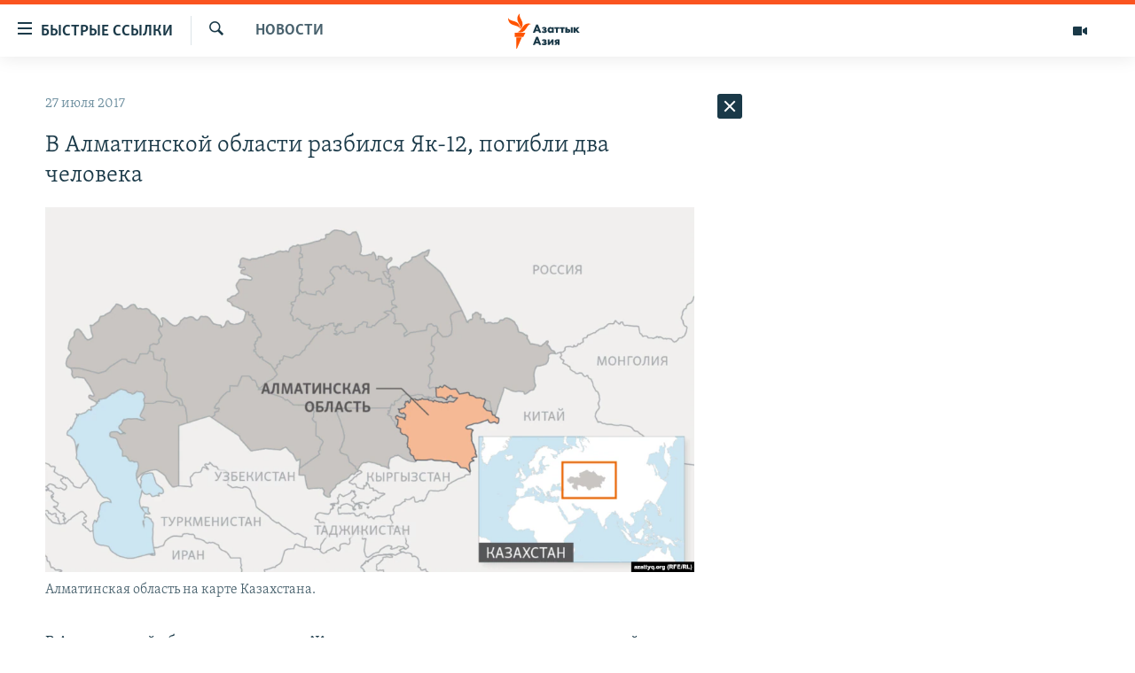

--- FILE ---
content_type: text/html; charset=utf-8
request_url: https://www.azattyqasia.org/a/28642375.html
body_size: 37219
content:

<!DOCTYPE html>
<html lang="ru" dir="ltr" class="no-js">
<head>
        <link rel="stylesheet" href="/Content/responsive/RFE/ru-KZ/RFE-ru-KZ.css?&amp;av=0.0.0.0&amp;cb=372">
<script src="https://tags.azattyq.org/rferl-pangea/prod/utag.sync.js"></script><script type='text/javascript' src='https://www.youtube.com/iframe_api' async></script>            <link rel="manifest" href="/manifest.json">
    <script type="text/javascript">
        //a general 'js' detection, must be on top level in <head>, due to CSS performance
        document.documentElement.className = "js";
        var cacheBuster = "372";
        var appBaseUrl = "/";
        var imgEnhancerBreakpoints = [0, 144, 256, 408, 650, 1023, 1597];
        var isLoggingEnabled = false;
        var isPreviewPage = false;
        var isLivePreviewPage = false;

        if (!isPreviewPage) {
            window.RFE = window.RFE || {};
            window.RFE.cacheEnabledByParam = window.location.href.indexOf('nocache=1') === -1;

            const url = new URL(window.location.href);
            const params = new URLSearchParams(url.search);

            // Remove the 'nocache' parameter
            params.delete('nocache');

            // Update the URL without the 'nocache' parameter
            url.search = params.toString();
            window.history.replaceState(null, '', url.toString());
        } else {
            window.addEventListener('load', function() {
                const links = window.document.links;
                for (let i = 0; i < links.length; i++) {
                    links[i].href = '#';
                    links[i].target = '_self';
                }
             })
        }

        // Iframe & Embed detection
        var embedProperties = {};

        try {
            // Reliable way to check if we are in an iframe.
            var isIframe = window.self !== window.top;
            embedProperties.is_iframe = isIframe;

            if (!isIframe) {
                embedProperties.embed_context = "main";
            } else {
                // We are in an iframe. Let's try to access the parent.
                // This access will only fail with strict cross-origin (without document.domain).
                var parentLocation = window.top.location;

                // The access succeeded. Now we explicitly compare the hostname.
                if (window.location.hostname === parentLocation.hostname) {
                    embedProperties.embed_context = "embed_self";
                } else {
                    // Hostname is different (e.g. different subdomain with document.domain)
                    embedProperties.embed_context = "embed_cross";
                }

                // Since the access works, we can safely get the details.
                embedProperties.url_parent = parentLocation.href;
                embedProperties.title_parent = window.top.document.title;
            }
        } catch (err) {
            // We are in an iframe, and an error occurred, probably due to cross-origin restrictions.
            embedProperties.is_iframe = true;
            embedProperties.embed_context = "embed_cross";

            // We cannot access the properties of window.top.
            // `document.referrer` can sometimes provide the URL of the parent page.
            // It is not 100% reliable, but it is the best we can do in this situation.
            embedProperties.url_parent = document.referrer || null;
            embedProperties.title_parent = null; // We can't get to the title in a cross-origin scenario.
        }

var pwaEnabled = true;        var swCacheDisabled;
    </script>
    <meta charset="utf-8" />

            <title>&#x412; &#x410;&#x43B;&#x43C;&#x430;&#x442;&#x438;&#x43D;&#x441;&#x43A;&#x43E;&#x439; &#x43E;&#x431;&#x43B;&#x430;&#x441;&#x442;&#x438; &#x440;&#x430;&#x437;&#x431;&#x438;&#x43B;&#x441;&#x44F; &#x42F;&#x43A;-12, &#x43F;&#x43E;&#x433;&#x438;&#x431;&#x43B;&#x438; &#x434;&#x432;&#x430; &#x447;&#x435;&#x43B;&#x43E;&#x432;&#x435;&#x43A;&#x430;</title>
            <meta name="description" content="&#x412; &#x410;&#x43B;&#x43C;&#x430;&#x442;&#x438;&#x43D;&#x441;&#x43A;&#x43E;&#x439; &#x43E;&#x431;&#x43B;&#x430;&#x441;&#x442;&#x438; &#x43F;&#x43E;&#x434; &#x433;&#x43E;&#x440;&#x43E;&#x434;&#x43E;&#x43C; &#x416;&#x430;&#x440;&#x43A;&#x435;&#x43D;&#x442; &#x43F;&#x43E;&#x442;&#x435;&#x440;&#x43F;&#x435;&#x43B; &#x43A;&#x440;&#x443;&#x448;&#x435;&#x43D;&#x438;&#x435; &#x43B;&#x435;&#x433;&#x43A;&#x43E;&#x43C;&#x43E;&#x442;&#x43E;&#x440;&#x43D;&#x44B;&#x439; &#x441;&#x430;&#x43C;&#x43E;&#x43B;&#x435;&#x442;, &#x43F;&#x43E;&#x433;&#x438;&#x431;&#x43B;&#x438; &#x43D;&#x430;&#x445;&#x43E;&#x434;&#x438;&#x432;&#x448;&#x438;&#x435;&#x441;&#x44F; &#x432; &#x43D;&#x435;&#x43C; &#x434;&#x432;&#x430; &#x447;&#x435;&#x43B;&#x43E;&#x432;&#x435;&#x43A;&#x430;, &#x441;&#x43E;&#x43E;&#x431;&#x449;&#x430;&#x44E;&#x442; &#x43C;&#x435;&#x441;&#x442;&#x43D;&#x44B;&#x435; &#x421;&#x41C;&#x418;.&#xD;&#xA; &#x418;&#x43D;&#x444;&#x43E;&#x440;&#x43C;&#x430;&#x446;&#x438;&#x44E; &#x43E; &#x43A;&#x440;&#x443;&#x448;&#x435;&#x43D;&#x438;&#x438; &#x438; &#x43F;&#x43E;&#x441;&#x43B;&#x435;&#x434;&#x443;&#x44E;&#x449;&#x435;&#x43C; &#x433;&#x43E;&#x440;&#x435;&#x43D;&#x438;&#x438; &#x441;&#x430;&#x43C;&#x43E;&#x43B;&#x435;&#x442;&#x430; &#x42F;&#x43A;-12 &#x43F;&#x43E;&#x434;&#x442;&#x432;&#x435;&#x440;&#x434;&#x438;&#x43B; &#x43E;&#x444;&#x438;&#x446;&#x438;&#x430;&#x43B;&#x44C;&#x43D;&#x44B;&#x439; &#x43F;&#x440;&#x435;&#x434;&#x441;&#x442;&#x430;&#x432;&#x438;&#x442;&#x435;&#x43B;&#x44C; &#x43A;&#x43E;&#x43C;&#x438;&#x442;&#x435;&#x442;&#x430; &#x43F;&#x43E; &#x427;&#x421; &#x41C;&#x412;&#x414; &#x420;&#x443;&#x441;&#x43B;&#x430;&#x43D; &#x418;&#x43C;&#x430;&#x43D;&#x43A;&#x443;&#x43B;&#x43E;&#x432;. &#x41F;&#x43E; &#x43E;&#x444;&#x438;&#x446;&#x438;&#x430;&#x43B;&#x44C;&#x43D;&#x44B;&#x43C;..." />
                <meta name="keywords" content="Новости , самолет, алматинская область, жаркент, Як-12, Шолакай" />
    <meta name="viewport" content="width=device-width, initial-scale=1.0" />


    <meta http-equiv="X-UA-Compatible" content="IE=edge" />

<meta name="robots" content="max-image-preview:large"><meta name="yandex-verification" content="b4983b94636388c5" />

        <link href="https://www.azattyqasia.org/a/28642375.html" rel="canonical" />

        <meta name="apple-mobile-web-app-title" content="&#x420;&#x430;&#x434;&#x438;&#x43E; &#xAB;&#x421;&#x432;&#x43E;&#x431;&#x43E;&#x434;&#x43D;&#x430;&#x44F; &#x415;&#x432;&#x440;&#x43E;&#x43F;&#x430;&#xBB;/&#x420;&#x430;&#x434;&#x438;&#x43E; &#xAB;&#x421;&#x432;&#x43E;&#x431;&#x43E;&#x434;&#x430;&#xBB;" />
        <meta name="apple-mobile-web-app-status-bar-style" content="black" />
            <meta name="apple-itunes-app" content="app-id=475986784, app-argument=//28642375.ltr" />
<meta content="&#x412; &#x410;&#x43B;&#x43C;&#x430;&#x442;&#x438;&#x43D;&#x441;&#x43A;&#x43E;&#x439; &#x43E;&#x431;&#x43B;&#x430;&#x441;&#x442;&#x438; &#x440;&#x430;&#x437;&#x431;&#x438;&#x43B;&#x441;&#x44F; &#x42F;&#x43A;-12, &#x43F;&#x43E;&#x433;&#x438;&#x431;&#x43B;&#x438; &#x434;&#x432;&#x430; &#x447;&#x435;&#x43B;&#x43E;&#x432;&#x435;&#x43A;&#x430;" property="og:title"></meta>
<meta content="&#x412; &#x410;&#x43B;&#x43C;&#x430;&#x442;&#x438;&#x43D;&#x441;&#x43A;&#x43E;&#x439; &#x43E;&#x431;&#x43B;&#x430;&#x441;&#x442;&#x438; &#x43F;&#x43E;&#x434; &#x433;&#x43E;&#x440;&#x43E;&#x434;&#x43E;&#x43C; &#x416;&#x430;&#x440;&#x43A;&#x435;&#x43D;&#x442; &#x43F;&#x43E;&#x442;&#x435;&#x440;&#x43F;&#x435;&#x43B; &#x43A;&#x440;&#x443;&#x448;&#x435;&#x43D;&#x438;&#x435; &#x43B;&#x435;&#x433;&#x43A;&#x43E;&#x43C;&#x43E;&#x442;&#x43E;&#x440;&#x43D;&#x44B;&#x439; &#x441;&#x430;&#x43C;&#x43E;&#x43B;&#x435;&#x442;, &#x43F;&#x43E;&#x433;&#x438;&#x431;&#x43B;&#x438; &#x43D;&#x430;&#x445;&#x43E;&#x434;&#x438;&#x432;&#x448;&#x438;&#x435;&#x441;&#x44F; &#x432; &#x43D;&#x435;&#x43C; &#x434;&#x432;&#x430; &#x447;&#x435;&#x43B;&#x43E;&#x432;&#x435;&#x43A;&#x430;, &#x441;&#x43E;&#x43E;&#x431;&#x449;&#x430;&#x44E;&#x442; &#x43C;&#x435;&#x441;&#x442;&#x43D;&#x44B;&#x435; &#x421;&#x41C;&#x418;.&#xD;&#xA; &#x418;&#x43D;&#x444;&#x43E;&#x440;&#x43C;&#x430;&#x446;&#x438;&#x44E; &#x43E; &#x43A;&#x440;&#x443;&#x448;&#x435;&#x43D;&#x438;&#x438; &#x438; &#x43F;&#x43E;&#x441;&#x43B;&#x435;&#x434;&#x443;&#x44E;&#x449;&#x435;&#x43C; &#x433;&#x43E;&#x440;&#x435;&#x43D;&#x438;&#x438; &#x441;&#x430;&#x43C;&#x43E;&#x43B;&#x435;&#x442;&#x430; &#x42F;&#x43A;-12 &#x43F;&#x43E;&#x434;&#x442;&#x432;&#x435;&#x440;&#x434;&#x438;&#x43B; &#x43E;&#x444;&#x438;&#x446;&#x438;&#x430;&#x43B;&#x44C;&#x43D;&#x44B;&#x439; &#x43F;&#x440;&#x435;&#x434;&#x441;&#x442;&#x430;&#x432;&#x438;&#x442;&#x435;&#x43B;&#x44C; &#x43A;&#x43E;&#x43C;&#x438;&#x442;&#x435;&#x442;&#x430; &#x43F;&#x43E; &#x427;&#x421; &#x41C;&#x412;&#x414; &#x420;&#x443;&#x441;&#x43B;&#x430;&#x43D; &#x418;&#x43C;&#x430;&#x43D;&#x43A;&#x443;&#x43B;&#x43E;&#x432;. &#x41F;&#x43E; &#x43E;&#x444;&#x438;&#x446;&#x438;&#x430;&#x43B;&#x44C;&#x43D;&#x44B;&#x43C;..." property="og:description"></meta>
<meta content="article" property="og:type"></meta>
<meta content="https://www.azattyqasia.org/a/28642375.html" property="og:url"></meta>
<meta content="&#x420;&#x430;&#x434;&#x438;&#x43E; &#x410;&#x437;&#x430;&#x442;&#x442;&#x44B;&#x43A;" property="og:site_name"></meta>
<meta content="https://www.facebook.com/RadioAzattyq" property="article:publisher"></meta>
<meta content="https://gdb.rferl.org/1de67f32-2a9b-4269-8ad2-53f3090cb550_w1200_h630.png" property="og:image"></meta>
<meta content="1200" property="og:image:width"></meta>
<meta content="630" property="og:image:height"></meta>
<meta content="137980759673857" property="fb:app_id"></meta>
<meta content="summary_large_image" name="twitter:card"></meta>
<meta content="@Radio_Azattyk" name="twitter:site"></meta>
<meta content="https://gdb.rferl.org/1de67f32-2a9b-4269-8ad2-53f3090cb550_w1200_h630.png" name="twitter:image"></meta>
<meta content="&#x412; &#x410;&#x43B;&#x43C;&#x430;&#x442;&#x438;&#x43D;&#x441;&#x43A;&#x43E;&#x439; &#x43E;&#x431;&#x43B;&#x430;&#x441;&#x442;&#x438; &#x440;&#x430;&#x437;&#x431;&#x438;&#x43B;&#x441;&#x44F; &#x42F;&#x43A;-12, &#x43F;&#x43E;&#x433;&#x438;&#x431;&#x43B;&#x438; &#x434;&#x432;&#x430; &#x447;&#x435;&#x43B;&#x43E;&#x432;&#x435;&#x43A;&#x430;" name="twitter:title"></meta>
<meta content="&#x412; &#x410;&#x43B;&#x43C;&#x430;&#x442;&#x438;&#x43D;&#x441;&#x43A;&#x43E;&#x439; &#x43E;&#x431;&#x43B;&#x430;&#x441;&#x442;&#x438; &#x43F;&#x43E;&#x434; &#x433;&#x43E;&#x440;&#x43E;&#x434;&#x43E;&#x43C; &#x416;&#x430;&#x440;&#x43A;&#x435;&#x43D;&#x442; &#x43F;&#x43E;&#x442;&#x435;&#x440;&#x43F;&#x435;&#x43B; &#x43A;&#x440;&#x443;&#x448;&#x435;&#x43D;&#x438;&#x435; &#x43B;&#x435;&#x433;&#x43A;&#x43E;&#x43C;&#x43E;&#x442;&#x43E;&#x440;&#x43D;&#x44B;&#x439; &#x441;&#x430;&#x43C;&#x43E;&#x43B;&#x435;&#x442;, &#x43F;&#x43E;&#x433;&#x438;&#x431;&#x43B;&#x438; &#x43D;&#x430;&#x445;&#x43E;&#x434;&#x438;&#x432;&#x448;&#x438;&#x435;&#x441;&#x44F; &#x432; &#x43D;&#x435;&#x43C; &#x434;&#x432;&#x430; &#x447;&#x435;&#x43B;&#x43E;&#x432;&#x435;&#x43A;&#x430;, &#x441;&#x43E;&#x43E;&#x431;&#x449;&#x430;&#x44E;&#x442; &#x43C;&#x435;&#x441;&#x442;&#x43D;&#x44B;&#x435; &#x421;&#x41C;&#x418;.&#xD;&#xA; &#x418;&#x43D;&#x444;&#x43E;&#x440;&#x43C;&#x430;&#x446;&#x438;&#x44E; &#x43E; &#x43A;&#x440;&#x443;&#x448;&#x435;&#x43D;&#x438;&#x438; &#x438; &#x43F;&#x43E;&#x441;&#x43B;&#x435;&#x434;&#x443;&#x44E;&#x449;&#x435;&#x43C; &#x433;&#x43E;&#x440;&#x435;&#x43D;&#x438;&#x438; &#x441;&#x430;&#x43C;&#x43E;&#x43B;&#x435;&#x442;&#x430; &#x42F;&#x43A;-12 &#x43F;&#x43E;&#x434;&#x442;&#x432;&#x435;&#x440;&#x434;&#x438;&#x43B; &#x43E;&#x444;&#x438;&#x446;&#x438;&#x430;&#x43B;&#x44C;&#x43D;&#x44B;&#x439; &#x43F;&#x440;&#x435;&#x434;&#x441;&#x442;&#x430;&#x432;&#x438;&#x442;&#x435;&#x43B;&#x44C; &#x43A;&#x43E;&#x43C;&#x438;&#x442;&#x435;&#x442;&#x430; &#x43F;&#x43E; &#x427;&#x421; &#x41C;&#x412;&#x414; &#x420;&#x443;&#x441;&#x43B;&#x430;&#x43D; &#x418;&#x43C;&#x430;&#x43D;&#x43A;&#x443;&#x43B;&#x43E;&#x432;. &#x41F;&#x43E; &#x43E;&#x444;&#x438;&#x446;&#x438;&#x430;&#x43B;&#x44C;&#x43D;&#x44B;&#x43C;..." name="twitter:description"></meta>
                    <link rel="amphtml" href="https://www.azattyqasia.org/amp/28642375.html" />
<script type="application/ld+json">{"articleSection":"Новости ","isAccessibleForFree":true,"headline":"В Алматинской области разбился Як-12, погибли два человека","inLanguage":"ru-KZ","keywords":"Новости , самолет, алматинская область, жаркент, Як-12, Шолакай","author":{"@type":"Person","name":"Автор"},"datePublished":"2017-07-27 05:16:46Z","dateModified":"2017-07-27 05:46:46Z","publisher":{"logo":{"width":512,"height":220,"@type":"ImageObject","url":"https://www.azattyqasia.org/Content/responsive/RFE/ru-KZ/img/logo.png"},"@type":"NewsMediaOrganization","url":"https://www.azattyqasia.org","sameAs":["https://facebook.com/RadioAzattyq","https://twitter.com/RadioAzattyq","https://www.youtube.com/user/AzattyqRadio","https://www.instagram.com/azattyq","https://t.me/RadioAzattyq"],"name":"Радио Азаттык","alternateName":""},"@context":"https://schema.org","@type":"NewsArticle","mainEntityOfPage":"https://www.azattyqasia.org/a/28642375.html","url":"https://www.azattyqasia.org/a/28642375.html","description":"В Алматинской области под городом Жаркент потерпел крушение легкомоторный самолет, погибли находившиеся в нем два человека, сообщают местные СМИ.\r\n Информацию о крушении и последующем горении самолета Як-12 подтвердил официальный представитель комитета по ЧС МВД Руслан Иманкулов. По официальным...","image":{"width":1080,"height":608,"@type":"ImageObject","url":"https://gdb.rferl.org/1de67f32-2a9b-4269-8ad2-53f3090cb550_w1080_h608.png"},"name":"В Алматинской области разбился Як-12, погибли два человека"}</script>
    <script src="/Scripts/responsive/infographics.bundle.min.js?&amp;av=0.0.0.0&amp;cb=372"></script>
        <script src="/Scripts/responsive/dollardom.min.js?&amp;av=0.0.0.0&amp;cb=372"></script>
        <script src="/Scripts/responsive/modules/commons.js?&amp;av=0.0.0.0&amp;cb=372"></script>
        <script src="/Scripts/responsive/modules/app_code.js?&amp;av=0.0.0.0&amp;cb=372"></script>

        <link rel="icon" type="image/svg+xml" href="/Content/responsive/RFE/img/webApp/favicon.svg" />
        <link rel="alternate icon" href="/Content/responsive/RFE/img/webApp/favicon.ico" />
            <link rel="mask-icon" color="#ea6903" href="/Content/responsive/RFE/img/webApp/favicon_safari.svg" />
        <link rel="apple-touch-icon" sizes="152x152" href="/Content/responsive/RFE/img/webApp/ico-152x152.png" />
        <link rel="apple-touch-icon" sizes="144x144" href="/Content/responsive/RFE/img/webApp/ico-144x144.png" />
        <link rel="apple-touch-icon" sizes="114x114" href="/Content/responsive/RFE/img/webApp/ico-114x114.png" />
        <link rel="apple-touch-icon" sizes="72x72" href="/Content/responsive/RFE/img/webApp/ico-72x72.png" />
        <link rel="apple-touch-icon-precomposed" href="/Content/responsive/RFE/img/webApp/ico-57x57.png" />
        <link rel="icon" sizes="192x192" href="/Content/responsive/RFE/img/webApp/ico-192x192.png" />
        <link rel="icon" sizes="128x128" href="/Content/responsive/RFE/img/webApp/ico-128x128.png" />
        <meta name="msapplication-TileColor" content="#ffffff" />
        <meta name="msapplication-TileImage" content="/Content/responsive/RFE/img/webApp/ico-144x144.png" />
                <link rel="preload" href="/Content/responsive/fonts/Skolar-Lt_Cyrl_v2.4.woff" type="font/woff" as="font" crossorigin="anonymous" />
    <link rel="alternate" type="application/rss+xml" title="RFE/RL - Top Stories [RSS]" href="/api/" />
    <link rel="sitemap" type="application/rss+xml" href="/sitemap.xml" />
    
    



        <script type="text/javascript" >
            var analyticsData = Object.assign(embedProperties, {url:"https://www.azattyqasia.org/a/28642375.html",property_id:"418",article_uid:"28642375",page_title:"В Алматинской области разбился Як-12, погибли два человека",page_type:"article",content_type:"article",subcontent_type:"article",last_modified:"2017-07-27 05:46:46Z",pub_datetime:"2017-07-27 05:16:46Z",section:"новости ",english_section:"news-azattyq",byline:"",categories:"news-azattyq",tags:"самолет;алматинская область;жаркент;як-12;шолакай",domain:"www.azattyqasia.org",language:"Russian",language_service:"RFERL Kazakh",platform:"web",copied:"no",copied_article:"",copied_title:"",runs_js:"Yes",cms_release:"8.45.0.0.372",enviro_type:"prod",slug:"",entity:"RFE",short_language_service:"KAZ",platform_short:"W",page_name:"В Алматинской области разбился Як-12, погибли два человека"});
            // Push Analytics data as GTM message (without "event" attribute and before GTM initialization)
            window.dataLayer = window.dataLayer || [];
            window.dataLayer.push(analyticsData);
        </script>
        <script type="text/javascript" data-cookiecategory="analytics">
            var gtmEventObject = {event: 'page_meta_ready'};window.dataLayer = window.dataLayer || [];window.dataLayer.push(gtmEventObject);
            var renderGtm = "true";
            if (renderGtm === "true") {
                (function(w,d,s,l,i){w[l]=w[l]||[];w[l].push({'gtm.start':new Date().getTime(),event:'gtm.js'});var f=d.getElementsByTagName(s)[0],j=d.createElement(s),dl=l!='dataLayer'?'&l='+l:'';j.async=true;j.src='//www.googletagmanager.com/gtm.js?id='+i+dl;f.parentNode.insertBefore(j,f);})(window,document,'script','dataLayer','GTM-WXZBPZ');
            }
        </script>
</head>
<body class=" nav-no-loaded cc_theme pg-arch arch-news nojs-images ">
<noscript><iframe src="https://www.googletagmanager.com/ns.html?id=GTM-WXZBPZ" height="0" width="0" style="display:none;visibility:hidden"></iframe></noscript>        <!--Analytics tag js version start-->
            <script type="text/javascript" data-cookiecategory="analytics">
                var utag_data = Object.assign({}, analyticsData, {pub_year:"2017",pub_month:"07",pub_day:"27",pub_hour:"05",pub_weekday:"Thursday"});
if(typeof(TealiumTagFrom)==='function' && typeof(TealiumTagSearchKeyword)==='function') {
var utag_from=TealiumTagFrom();var utag_searchKeyword=TealiumTagSearchKeyword();
if(utag_searchKeyword!=null && utag_searchKeyword!=='' && utag_data["search_keyword"]==null) utag_data["search_keyword"]=utag_searchKeyword;if(utag_from!=null && utag_from!=='') utag_data["from"]=TealiumTagFrom();}
                if(window.top!== window.self&&utag_data.page_type==="snippet"){utag_data.page_type = 'iframe';}
                try{if(window.top!==window.self&&window.self.location.hostname===window.top.location.hostname){utag_data.platform = 'self-embed';utag_data.platform_short = 'se';}}catch(e){if(window.top!==window.self&&window.self.location.search.includes("platformType=self-embed")){utag_data.platform = 'cross-promo';utag_data.platform_short = 'cp';}}
                (function(a,b,c,d){    a="https://tags.azattyq.org/rferl-pangea/prod/utag.js";    b=document;c="script";d=b.createElement(c);d.src=a;d.type="text/java"+c;d.async=true;    a=b.getElementsByTagName(c)[0];a.parentNode.insertBefore(d,a);    })();
            </script>
        <!--Analytics tag js version end-->
<!-- Analytics tag management NoScript -->
<noscript>
<img style="position: absolute; border: none;" src="https://ssc.azattyq.org/b/ss/bbgprod,bbgentityrferl/1/G.4--NS/860332551?pageName=rfe%3akaz%3aw%3aarticle%3a%d0%92%20%d0%90%d0%bb%d0%bc%d0%b0%d1%82%d0%b8%d0%bd%d1%81%d0%ba%d0%be%d0%b9%20%d0%be%d0%b1%d0%bb%d0%b0%d1%81%d1%82%d0%b8%20%d1%80%d0%b0%d0%b7%d0%b1%d0%b8%d0%bb%d1%81%d1%8f%20%d0%af%d0%ba-12%2c%20%d0%bf%d0%be%d0%b3%d0%b8%d0%b1%d0%bb%d0%b8%20%d0%b4%d0%b2%d0%b0%20%d1%87%d0%b5%d0%bb%d0%be%d0%b2%d0%b5%d0%ba%d0%b0&amp;c6=%d0%92%20%d0%90%d0%bb%d0%bc%d0%b0%d1%82%d0%b8%d0%bd%d1%81%d0%ba%d0%be%d0%b9%20%d0%be%d0%b1%d0%bb%d0%b0%d1%81%d1%82%d0%b8%20%d1%80%d0%b0%d0%b7%d0%b1%d0%b8%d0%bb%d1%81%d1%8f%20%d0%af%d0%ba-12%2c%20%d0%bf%d0%be%d0%b3%d0%b8%d0%b1%d0%bb%d0%b8%20%d0%b4%d0%b2%d0%b0%20%d1%87%d0%b5%d0%bb%d0%be%d0%b2%d0%b5%d0%ba%d0%b0&amp;v36=8.45.0.0.372&amp;v6=D=c6&amp;g=https%3a%2f%2fwww.azattyqasia.org%2fa%2f28642375.html&amp;c1=D=g&amp;v1=D=g&amp;events=event1,event52&amp;c16=rferl%20kazakh&amp;v16=D=c16&amp;c5=news-azattyq&amp;v5=D=c5&amp;ch=%d0%9d%d0%be%d0%b2%d0%be%d1%81%d1%82%d0%b8%20&amp;c15=russian&amp;v15=D=c15&amp;c4=article&amp;v4=D=c4&amp;c14=28642375&amp;v14=D=c14&amp;v20=no&amp;c17=web&amp;v17=D=c17&amp;mcorgid=518abc7455e462b97f000101%40adobeorg&amp;server=www.azattyqasia.org&amp;pageType=D=c4&amp;ns=bbg&amp;v29=D=server&amp;v25=rfe&amp;v30=418&amp;v105=D=User-Agent " alt="analytics" width="1" height="1" /></noscript>
<!-- End of Analytics tag management NoScript -->


        <!--*** Accessibility links - For ScreenReaders only ***-->
        <section>
            <div class="sr-only">
                <h2>&#x414;&#x43E;&#x441;&#x442;&#x443;&#x43F;&#x43D;&#x43E;&#x441;&#x442;&#x44C; &#x441;&#x441;&#x44B;&#x43B;&#x43E;&#x43A;</h2>
                <ul>
                    <li><a href="#content" data-disable-smooth-scroll="1">&#x412;&#x435;&#x440;&#x43D;&#x443;&#x442;&#x44C;&#x441;&#x44F; &#x43A; &#x43E;&#x441;&#x43D;&#x43E;&#x432;&#x43D;&#x43E;&#x43C;&#x443; &#x441;&#x43E;&#x434;&#x435;&#x440;&#x436;&#x430;&#x43D;&#x438;&#x44E;</a></li>
                    <li><a href="#navigation" data-disable-smooth-scroll="1">&#x412;&#x435;&#x440;&#x43D;&#x443;&#x442;&#x441;&#x44F; &#x43A; &#x433;&#x43B;&#x430;&#x432;&#x43D;&#x43E;&#x439; &#x43D;&#x430;&#x432;&#x438;&#x433;&#x430;&#x446;&#x438;&#x438;</a></li>
                    <li><a href="#txtHeaderSearch" data-disable-smooth-scroll="1">&#x412;&#x435;&#x440;&#x43D;&#x443;&#x442;&#x441;&#x44F; &#x43A; &#x43F;&#x43E;&#x438;&#x441;&#x43A;&#x443;</a></li>
                </ul>
            </div>
        </section>
    




<div dir="ltr">
    <div id="page">
            <aside>

<div class="c-lightbox overlay-modal">
    <div class="c-lightbox__intro">
        <h2 class="c-lightbox__intro-title"></h2>
        <button class="btn btn--rounded c-lightbox__btn c-lightbox__intro-next" title="&#x421;&#x43B;&#x435;&#x434;&#x443;&#x44E;&#x449;&#x438;&#x439;">
            <span class="ico ico--rounded ico-chevron-forward"></span>
            <span class="sr-only">&#x421;&#x43B;&#x435;&#x434;&#x443;&#x44E;&#x449;&#x438;&#x439;</span>
        </button>
    </div>
    <div class="c-lightbox__nav">
        <button class="btn btn--rounded c-lightbox__btn c-lightbox__btn--close" title="&#x417;&#x430;&#x43A;&#x440;&#x44B;&#x442;&#x44C;">
            <span class="ico ico--rounded ico-close"></span>
            <span class="sr-only">&#x417;&#x430;&#x43A;&#x440;&#x44B;&#x442;&#x44C;</span>
        </button>
        <button class="btn btn--rounded c-lightbox__btn c-lightbox__btn--prev" title="&#x41F;&#x440;&#x435;&#x434;&#x44B;&#x434;&#x443;&#x449;&#x438;&#x439;">
            <span class="ico ico--rounded ico-chevron-backward"></span>
            <span class="sr-only">&#x41F;&#x440;&#x435;&#x434;&#x44B;&#x434;&#x443;&#x449;&#x438;&#x439;</span>
        </button>
        <button class="btn btn--rounded c-lightbox__btn c-lightbox__btn--next" title="&#x421;&#x43B;&#x435;&#x434;&#x443;&#x44E;&#x449;&#x438;&#x439;">
            <span class="ico ico--rounded ico-chevron-forward"></span>
            <span class="sr-only">&#x421;&#x43B;&#x435;&#x434;&#x443;&#x44E;&#x449;&#x438;&#x439;</span>
        </button>
    </div>
    <div class="c-lightbox__content-wrap">
        <figure class="c-lightbox__content">
            <span class="c-spinner c-spinner--lightbox">
                <img src="/Content/responsive/img/player-spinner.png"
                     alt="please wait"
                     title="please wait" />
            </span>
            <div class="c-lightbox__img">
                <div class="thumb">
                    <img src="" alt="" />
                </div>
            </div>
            <figcaption>
                <div class="c-lightbox__info c-lightbox__info--foot">
                    <span class="c-lightbox__counter"></span>
                    <span class="caption c-lightbox__caption"></span>
                </div>
            </figcaption>
        </figure>
    </div>
    <div class="hidden">
        <div class="content-advisory__box content-advisory__box--lightbox">
            <span class="content-advisory__box-text">&#x42D;&#x442;&#x430; &#x444;&#x43E;&#x442;&#x43E;&#x433;&#x440;&#x430;&#x444;&#x438;&#x44F; &#x441;&#x43E;&#x434;&#x435;&#x440;&#x436;&#x438;&#x442; &#x43A;&#x43E;&#x43D;&#x442;&#x435;&#x43D;&#x442;, &#x43A;&#x43E;&#x442;&#x43E;&#x440;&#x44B;&#x439; &#x43C;&#x43E;&#x436;&#x435;&#x442; &#x43F;&#x43E;&#x43A;&#x430;&#x437;&#x430;&#x442;&#x44C;&#x441;&#x44F; &#x43E;&#x441;&#x43A;&#x43E;&#x440;&#x431;&#x438;&#x442;&#x435;&#x43B;&#x44C;&#x43D;&#x44B;&#x43C; &#x438;&#x43B;&#x438; &#x43D;&#x435;&#x434;&#x43E;&#x43F;&#x443;&#x441;&#x442;&#x438;&#x43C;&#x44B;&#x43C;.</span>
            <button class="btn btn--transparent content-advisory__box-btn m-t-md" value="text" type="button">
                <span class="btn__text">
                    &#x41A;&#x43B;&#x438;&#x43A;&#x43D;&#x438;&#x442;&#x435;, &#x447;&#x442;&#x43E;&#x431;&#x44B; &#x43F;&#x43E;&#x441;&#x43C;&#x43E;&#x442;&#x440;&#x435;&#x442;&#x44C;
                </span>
            </button>
        </div>
    </div>
</div>                
<div class="ctc-message pos-fix">
    <div class="ctc-message__inner">Link has been copied to clipboard</div>
</div>
            </aside>

<div class="hdr-20 hdr-20--big">
    <div class="hdr-20__inner">
        <div class="hdr-20__max pos-rel">
            <div class="hdr-20__side hdr-20__side--primary d-flex">
                <label data-for="main-menu-ctrl" data-switcher-trigger="true" data-switch-target="main-menu-ctrl" class="burger hdr-trigger pos-rel trans-trigger" data-trans-evt="click" data-trans-id="menu">
                    <span class="ico ico-close hdr-trigger__ico hdr-trigger__ico--close burger__ico burger__ico--close"></span>
                    <span class="ico ico-menu hdr-trigger__ico hdr-trigger__ico--open burger__ico burger__ico--open"></span>
                        <span class="burger__label">&#x411;&#x44B;&#x441;&#x442;&#x440;&#x44B;&#x435; &#x441;&#x441;&#x44B;&#x43B;&#x43A;&#x438;</span>
                </label>
                <div class="menu-pnl pos-fix trans-target" data-switch-target="main-menu-ctrl" data-trans-id="menu">
                    <div class="menu-pnl__inner">
                        <nav class="main-nav menu-pnl__item menu-pnl__item--first">
                            <ul class="main-nav__list accordeon" data-analytics-tales="false" data-promo-name="link" data-location-name="nav,secnav">
                                

        <li class="main-nav__item accordeon__item" data-switch-target="menu-item-598">
            <label class="main-nav__item-name main-nav__item-name--label accordeon__control-label" data-switcher-trigger="true" data-for="menu-item-598">
                &#x426;&#x435;&#x43D;&#x442;&#x440;&#x430;&#x43B;&#x44C;&#x43D;&#x430;&#x44F; &#x410;&#x437;&#x438;&#x44F;
                <span class="ico ico-chevron-down main-nav__chev"></span>
            </label>
            <div class="main-nav__sub-list">
                
    <a class="main-nav__item-name main-nav__item-name--link main-nav__item-name--sub" href="/p/6951.html" title="&#x41A;&#x430;&#x437;&#x430;&#x445;&#x441;&#x442;&#x430;&#x43D;" data-item-name="kazakhstan-rus" >&#x41A;&#x430;&#x437;&#x430;&#x445;&#x441;&#x442;&#x430;&#x43D;</a>

    <a class="main-nav__item-name main-nav__item-name--link main-nav__item-name--sub" href="/kyrgyzstan" title="&#x41A;&#x44B;&#x440;&#x433;&#x44B;&#x437;&#x441;&#x442;&#x430;&#x43D;" data-item-name="Kyrgyzstan-rus" >&#x41A;&#x44B;&#x440;&#x433;&#x44B;&#x437;&#x441;&#x442;&#x430;&#x43D;</a>

    <a class="main-nav__item-name main-nav__item-name--link main-nav__item-name--sub" href="/uzbekistan" title="&#x423;&#x437;&#x431;&#x435;&#x43A;&#x438;&#x441;&#x442;&#x430;&#x43D;" data-item-name="uzbekistan-rus" >&#x423;&#x437;&#x431;&#x435;&#x43A;&#x438;&#x441;&#x442;&#x430;&#x43D;</a>

    <a class="main-nav__item-name main-nav__item-name--link main-nav__item-name--sub" href="/tajikistan" title="&#x422;&#x430;&#x434;&#x436;&#x438;&#x43A;&#x438;&#x441;&#x442;&#x430;&#x43D;" data-item-name="tajikistan-rus" >&#x422;&#x430;&#x434;&#x436;&#x438;&#x43A;&#x438;&#x441;&#x442;&#x430;&#x43D;</a>

            </div>
        </li>

        <li class="main-nav__item">
            <a class="main-nav__item-name main-nav__item-name--link" href="/z/360" title="&#x41D;&#x43E;&#x432;&#x43E;&#x441;&#x442;&#x438;" data-item-name="news-azattyq" >&#x41D;&#x43E;&#x432;&#x43E;&#x441;&#x442;&#x438;</a>
        </li>

        <li class="main-nav__item">
            <a class="main-nav__item-name main-nav__item-name--link" href="/z/22747" title="&#x412;&#x43E;&#x439;&#x43D;&#x430; &#x432; &#x423;&#x43A;&#x440;&#x430;&#x438;&#x43D;&#x435;" data-item-name="war-in-ukraine" >&#x412;&#x43E;&#x439;&#x43D;&#x430; &#x432; &#x423;&#x43A;&#x440;&#x430;&#x438;&#x43D;&#x435;</a>
        </li>

        <li class="main-nav__item accordeon__item" data-switch-target="menu-item-4683">
            <label class="main-nav__item-name main-nav__item-name--label accordeon__control-label" data-switcher-trigger="true" data-for="menu-item-4683">
                &#x41D;&#x430; &#x434;&#x440;&#x443;&#x433;&#x438;&#x445; &#x44F;&#x437;&#x44B;&#x43A;&#x430;&#x445;
                <span class="ico ico-chevron-down main-nav__chev"></span>
            </label>
            <div class="main-nav__sub-list">
                
    <a class="main-nav__item-name main-nav__item-name--link main-nav__item-name--sub" href="https://www.azattyq.org/" title="&#x49A;&#x430;&#x437;&#x430;&#x49B;&#x448;&#x430;"  target="_blank" rel="noopener">&#x49A;&#x430;&#x437;&#x430;&#x49B;&#x448;&#x430;</a>

    <a class="main-nav__item-name main-nav__item-name--link main-nav__item-name--sub" href="https://www.azattyk.org/" title="&#x41A;&#x44B;&#x440;&#x433;&#x44B;&#x437;&#x447;&#x430;"  target="_blank" rel="noopener">&#x41A;&#x44B;&#x440;&#x433;&#x44B;&#x437;&#x447;&#x430;</a>

    <a class="main-nav__item-name main-nav__item-name--link main-nav__item-name--sub" href="https://www.ozodlik.org/" title="&#x40E;&#x437;&#x431;&#x435;&#x43A;&#x447;&#x430;"  target="_blank" rel="noopener">&#x40E;&#x437;&#x431;&#x435;&#x43A;&#x447;&#x430;</a>

    <a class="main-nav__item-name main-nav__item-name--link main-nav__item-name--sub" href="https://www.ozodi.org/" title="&#x422;&#x43E;&#x4B7;&#x438;&#x43A;&#x4E3;"  target="_blank" rel="noopener">&#x422;&#x43E;&#x4B7;&#x438;&#x43A;&#x4E3;</a>

    <a class="main-nav__item-name main-nav__item-name--link main-nav__item-name--sub" href="https://www.azathabar.com/" title="T&#xFC;rkmen&#xE7;e"  target="_blank" rel="noopener">T&#xFC;rkmen&#xE7;e</a>

            </div>
        </li>



                            </ul>
                        </nav>
                        




                        
                            <div class="menu-pnl__item menu-pnl__item--social">
                                    <h5 class="menu-pnl__sub-head">&#x41F;&#x43E;&#x434;&#x43F;&#x438;&#x448;&#x438;&#x442;&#x435;&#x441;&#x44C; &#x43D;&#x430; &#x43D;&#x430;&#x441; &#x432; &#x441;&#x43E;&#x446;&#x441;&#x435;&#x442;&#x44F;&#x445;</h5>

        <a href="https://facebook.com/RadioAzattyq" title="&#x410;&#x437;&#x430;&#x442;&#x442;&#x44B;&#x43A; &#x432; Facebook&#x27;e" data-analytics-text="follow_on_facebook" class="btn btn--rounded btn--social-inverted menu-pnl__btn js-social-btn btn-facebook"  target="_blank" rel="noopener">
            <span class="ico ico-facebook-alt ico--rounded"></span>
        </a>


        <a href="https://www.youtube.com/user/AzattyqRadio" title="&#x41D;&#x430;&#x448; Youtube-&#x43A;&#x430;&#x43D;&#x430;&#x43B;" data-analytics-text="follow_on_youtube" class="btn btn--rounded btn--social-inverted menu-pnl__btn js-social-btn btn-youtube"  target="_blank" rel="noopener">
            <span class="ico ico-youtube ico--rounded"></span>
        </a>


        <a href="https://twitter.com/RadioAzattyq" title="&#x410;&#x437;&#x430;&#x442;&#x442;&#x44B;&#x43A; &#x432; Twitter&#x27;e" data-analytics-text="follow_on_twitter" class="btn btn--rounded btn--social-inverted menu-pnl__btn js-social-btn btn-twitter"  target="_blank" rel="noopener">
            <span class="ico ico-twitter ico--rounded"></span>
        </a>


        <a href="https://www.instagram.com/azattyq" title="&#x410;&#x437;&#x430;&#x442;&#x442;&#x44B;&#x43A; &#x432; Instagram&#x27;&#x435;" data-analytics-text="follow_on_instagram" class="btn btn--rounded btn--social-inverted menu-pnl__btn js-social-btn btn-instagram"  target="_blank" rel="noopener">
            <span class="ico ico-instagram ico--rounded"></span>
        </a>


        <a href="https://t.me/RadioAzattyq" title="&#x410;&#x437;&#x430;&#x442;&#x442;&#x44B;&#x43A; &#x432; Telegram&#x27;&#x435;" data-analytics-text="follow_on_telegram" class="btn btn--rounded btn--social-inverted menu-pnl__btn js-social-btn btn-telegram"  target="_blank" rel="noopener">
            <span class="ico ico-telegram ico--rounded"></span>
        </a>

                            </div>
                            <div class="menu-pnl__item">
                                <a href="/navigation/allsites" class="menu-pnl__item-link">
                                    <span class="ico ico-languages "></span>
                                    &#x412;&#x441;&#x435; &#x441;&#x430;&#x439;&#x442;&#x44B; &#x420;&#x421;&#x415;/&#x420;&#x421;
                                </a>
                            </div>
                    </div>
                </div>
                <label data-for="top-search-ctrl" data-switcher-trigger="true" data-switch-target="top-search-ctrl" class="top-srch-trigger hdr-trigger">
                    <span class="ico ico-close hdr-trigger__ico hdr-trigger__ico--close top-srch-trigger__ico top-srch-trigger__ico--close"></span>
                    <span class="ico ico-search hdr-trigger__ico hdr-trigger__ico--open top-srch-trigger__ico top-srch-trigger__ico--open"></span>
                </label>
                <div class="srch-top srch-top--in-header" data-switch-target="top-search-ctrl">
                    <div class="container">
                        
<form action="/s" class="srch-top__form srch-top__form--in-header" id="form-topSearchHeader" method="get" role="search">    <label for="txtHeaderSearch" class="sr-only">&#x418;&#x441;&#x43A;&#x430;&#x442;&#x44C;</label>
    <input type="text" id="txtHeaderSearch" name="k" placeholder="&#x41F;&#x43E;&#x438;&#x441;&#x43A;" accesskey="s" value="" class="srch-top__input analyticstag-event" onkeydown="if (event.keyCode === 13) { FireAnalyticsTagEventOnSearch('search', $dom.get('#txtHeaderSearch')[0].value) }" />
    <button title="&#x418;&#x441;&#x43A;&#x430;&#x442;&#x44C;" type="submit" class="btn btn--top-srch analyticstag-event" onclick="FireAnalyticsTagEventOnSearch('search', $dom.get('#txtHeaderSearch')[0].value) ">
        <span class="ico ico-search"></span>
    </button>
</form>
                    </div>
                </div>
                <a href="/" class="main-logo-link">
                    <img src="/Content/responsive/RFE/ru-KZ/img/logo-compact.svg" class="main-logo main-logo--comp" alt="site logo">
                        <img src="/Content/responsive/RFE/ru-KZ/img/logo.svg" class="main-logo main-logo--big" alt="site logo">
                </a>
            </div>
            <div class="hdr-20__side hdr-20__side--secondary d-flex">
                

    <a href="/multimedia" title="&#x41C;&#x443;&#x43B;&#x44C;&#x442;&#x438;&#x43C;&#x435;&#x434;&#x438;&#x430;" class="hdr-20__secondary-item" data-item-name="video">
        
    <span class="ico ico-video hdr-20__secondary-icon"></span>

    </a>

    <a href="/s" title="&#x418;&#x441;&#x43A;&#x430;&#x442;&#x44C;" class="hdr-20__secondary-item hdr-20__secondary-item--search" data-item-name="search">
        
    <span class="ico ico-search hdr-20__secondary-icon hdr-20__secondary-icon--search"></span>

    </a>



                
                <div class="srch-bottom">
                    
<form action="/s" class="srch-bottom__form d-flex" id="form-bottomSearch" method="get" role="search">    <label for="txtSearch" class="sr-only">&#x418;&#x441;&#x43A;&#x430;&#x442;&#x44C;</label>
    <input type="search" id="txtSearch" name="k" placeholder="&#x41F;&#x43E;&#x438;&#x441;&#x43A;" accesskey="s" value="" class="srch-bottom__input analyticstag-event" onkeydown="if (event.keyCode === 13) { FireAnalyticsTagEventOnSearch('search', $dom.get('#txtSearch')[0].value) }" />
    <button title="&#x418;&#x441;&#x43A;&#x430;&#x442;&#x44C;" type="submit" class="btn btn--bottom-srch analyticstag-event" onclick="FireAnalyticsTagEventOnSearch('search', $dom.get('#txtSearch')[0].value) ">
        <span class="ico ico-search"></span>
    </button>
</form>
                </div>
            </div>
            <img src="/Content/responsive/RFE/ru-KZ/img/logo-print.gif" class="logo-print" loading="lazy" alt="site logo">
            <img src="/Content/responsive/RFE/ru-KZ/img/logo-print_color.png" class="logo-print logo-print--color" loading="lazy" alt="site logo">
        </div>
    </div>
</div>
    <script>
        if (document.body.className.indexOf('pg-home') > -1) {
            var nav2In = document.querySelector('.hdr-20__inner');
            var nav2Sec = document.querySelector('.hdr-20__side--secondary');
            var secStyle = window.getComputedStyle(nav2Sec);
            if (nav2In && window.pageYOffset < 150 && secStyle['position'] !== 'fixed') {
                nav2In.classList.add('hdr-20__inner--big')
            }
        }
    </script>



<div class="c-hlights c-hlights--breaking c-hlights--no-item" data-hlight-display="mobile,desktop">
    <div class="c-hlights__wrap container p-0">
        <div class="c-hlights__nav">
            <a role="button" href="#" title="&#x41F;&#x440;&#x435;&#x434;&#x44B;&#x434;&#x443;&#x449;&#x438;&#x439;">
                <span class="ico ico-chevron-backward m-0"></span>
                <span class="sr-only">&#x41F;&#x440;&#x435;&#x434;&#x44B;&#x434;&#x443;&#x449;&#x438;&#x439;</span>
            </a>
            <a role="button" href="#" title="&#x421;&#x43B;&#x435;&#x434;&#x443;&#x44E;&#x449;&#x438;&#x439;">
                <span class="ico ico-chevron-forward m-0"></span>
                <span class="sr-only">&#x421;&#x43B;&#x435;&#x434;&#x443;&#x44E;&#x449;&#x438;&#x439;</span>
            </a>
        </div>
        <span class="c-hlights__label">
            <span class="">&#x421;&#x440;&#x43E;&#x447;&#x43D;&#x44B;&#x435; &#x43D;&#x43E;&#x432;&#x43E;&#x441;&#x442;&#x438;:</span>
            <span class="switcher-trigger">
                <label data-for="more-less-1" data-switcher-trigger="true" class="switcher-trigger__label switcher-trigger__label--more p-b-0" title="&#x41F;&#x43E;&#x43A;&#x430;&#x437;&#x430;&#x442;&#x44C; &#x431;&#x43E;&#x43B;&#x44C;&#x448;&#x435;">
                    <span class="ico ico-chevron-down"></span>
                </label>
                <label data-for="more-less-1" data-switcher-trigger="true" class="switcher-trigger__label switcher-trigger__label--less p-b-0" title="&#x421;&#x43E;&#x43A;&#x440;&#x430;&#x442;&#x438;&#x442;&#x44C; &#x442;&#x435;&#x43A;&#x441;&#x442;">
                    <span class="ico ico-chevron-up"></span>
                </label>
            </span>
        </span>
        <ul class="c-hlights__items switcher-target" data-switch-target="more-less-1">
            
        </ul>
    </div>
</div>


        <div id="content">
            

<div class="container">
    <div class="row">
        <div class="col-sm-12 col-md-8">
            <div class="news">

    <h1 class="pg-title pg-title--move-to-header">
        &#x41D;&#x43E;&#x432;&#x43E;&#x441;&#x442;&#x438; 
    </h1>
                <div id="newsItems" class="accordeon accordeon--scroll-adjust">

<div class="accordeon__item-wrap">
    <div class="news__item news__item--unopenable accordeon__item sticky-btn-parent" data-switcher-opened=true data-switch-target="more-less-28642375" data-article-id="28642375" data-api-id="28642375" data-api-type="1">
        <div class="news__item-inner pos-rel">

<div class="publishing-details ">
        <div class="published">
            <span class="date" >
                    <time pubdate="pubdate" datetime="2017-07-27T10:16:46&#x2B;05:00">
                        27 &#x438;&#x44E;&#x43B;&#x44F; 2017
                    </time>
            </span>
        </div>
</div>



    <h1 class="title pg-title">
        &#x412; &#x410;&#x43B;&#x43C;&#x430;&#x442;&#x438;&#x43D;&#x441;&#x43A;&#x43E;&#x439; &#x43E;&#x431;&#x43B;&#x430;&#x441;&#x442;&#x438; &#x440;&#x430;&#x437;&#x431;&#x438;&#x43B;&#x441;&#x44F; &#x42F;&#x43A;-12, &#x43F;&#x43E;&#x433;&#x438;&#x431;&#x43B;&#x438; &#x434;&#x432;&#x430; &#x447;&#x435;&#x43B;&#x43E;&#x432;&#x435;&#x43A;&#x430;
    </h1>

<div class="cover-media">
    <figure class="media-image js-media-expand">
        <div class="img-wrap">
            <div class="thumb thumb16_9">

            <img src="https://gdb.rferl.org/1de67f32-2a9b-4269-8ad2-53f3090cb550_w250_r1_s.png" alt="&#x410;&#x43B;&#x43C;&#x430;&#x442;&#x438;&#x43D;&#x441;&#x43A;&#x430;&#x44F; &#x43E;&#x431;&#x43B;&#x430;&#x441;&#x442;&#x44C; &#x43D;&#x430; &#x43A;&#x430;&#x440;&#x442;&#x435; &#x41A;&#x430;&#x437;&#x430;&#x445;&#x441;&#x442;&#x430;&#x43D;&#x430;." />
                                </div>
        </div>
            <figcaption>
                <span class="caption">&#x410;&#x43B;&#x43C;&#x430;&#x442;&#x438;&#x43D;&#x441;&#x43A;&#x430;&#x44F; &#x43E;&#x431;&#x43B;&#x430;&#x441;&#x442;&#x44C; &#x43D;&#x430; &#x43A;&#x430;&#x440;&#x442;&#x435; &#x41A;&#x430;&#x437;&#x430;&#x445;&#x441;&#x442;&#x430;&#x43D;&#x430;.</span>
            </figcaption>
    </figure>
</div>

            <div class="news__buttons news__buttons--main pos-abs">
                <button class="btn btn--news btn--news-more pos-abs">
                    <span class="ico ico-chevron-down"></span>
                </button>
                <button class="btn btn--news sticky-btn btn--news-less">
                    <span class="ico ico-close"></span>
                </button>
            </div>
                <div class="wsw accordeon__target">
                    

<p>В Алматинской области под городом Жаркент потерпел крушение легкомоторный самолет, погибли находившиеся в нем два человека, сообщают местные СМИ.</p>

<p>Информацию о крушении и последующем горении самолета Як-12 подтвердил официальный представитель комитета по ЧС МВД Руслан Иманкулов. По официальным сведениям, самолет, который, как сообщается, принадлежит компании «Казавиа», упал в Панфиловском районе Алматинской области, в селе Шолакай.</p>

<p>Сайт Tengrinews со ссылкой на комитет гражданской авиации сообщает о «выполнявшихся авиахимработах». По некоторым сведениям, самолет проводил обработку кукурузных полей. На данный момент известно, что на его борту находилось два человека, включая пилота. Подробности инцидента пока неясны. Власти сообщают о начале расследования.</p>


                </div>
            <div class="pos-rel news__read-more">
                <label class="news__read-more-label accordeon__control-label pos-abs" data-for="more-less-28642375" data-switcher-trigger="true"></label>
                <a class="btn btn--link news__read-more-btn" href="#" title="&#x427;&#x438;&#x442;&#x430;&#x442;&#x44C; &#x434;&#x430;&#x43B;&#x44C;&#x448;&#x435;">
                    <span class="btn__text">
                        &#x427;&#x438;&#x442;&#x430;&#x442;&#x44C; &#x434;&#x430;&#x43B;&#x44C;&#x448;&#x435;
                    </span>
                </a>
            </div>
            <label data-for="more-less-28642375" data-switcher-trigger="true" class="switcher-trigger__label accordeon__control-label news__control-label pos-abs"></label>
        </div>
        <div class="news__share-outer">

                <div class="links">
                        <p class="buttons link-content-sharing p-0 ">
                            <button class="btn btn--link btn-content-sharing p-t-0 " id="btnContentSharing" value="text" role="Button" type="" title="&#x43F;&#x43E;&#x434;&#x435;&#x43B;&#x438;&#x442;&#x44C;&#x441;&#x44F; &#x432; &#x434;&#x440;&#x443;&#x433;&#x438;&#x445; &#x441;&#x43E;&#x446;&#x441;&#x435;&#x442;&#x44F;&#x445;">
                                <span class="ico ico-share ico--l"></span>
                                <span class="btn__text ">
                                    &#x41F;&#x43E;&#x434;&#x435;&#x43B;&#x438;&#x442;&#x44C;&#x441;&#x44F;
                                </span>
                            </button>
                        </p>
                        <aside class="content-sharing js-content-sharing " role="complementary" 
                               data-share-url="https://www.azattyqasia.org/a/28642375.html" data-share-title="&#x412; &#x410;&#x43B;&#x43C;&#x430;&#x442;&#x438;&#x43D;&#x441;&#x43A;&#x43E;&#x439; &#x43E;&#x431;&#x43B;&#x430;&#x441;&#x442;&#x438; &#x440;&#x430;&#x437;&#x431;&#x438;&#x43B;&#x441;&#x44F; &#x42F;&#x43A;-12, &#x43F;&#x43E;&#x433;&#x438;&#x431;&#x43B;&#x438; &#x434;&#x432;&#x430; &#x447;&#x435;&#x43B;&#x43E;&#x432;&#x435;&#x43A;&#x430;" data-share-text="">
                            <div class="content-sharing__popover">
                                <h6 class="content-sharing__title">&#x41F;&#x43E;&#x434;&#x435;&#x43B;&#x438;&#x442;&#x44C;&#x441;&#x44F;</h6>
                                <button href="#close" id="btnCloseSharing" class="btn btn--text-like content-sharing__close-btn">
                                    <span class="ico ico-close ico--l"></span>
                                </button>
            <ul class="content-sharing__list">
                    <li class="content-sharing__item">
                            <div class="ctc ">
                                <input type="text" class="ctc__input" readonly="readonly">
                                <a href="" js-href="https://www.azattyqasia.org/a/28642375.html" class="content-sharing__link ctc__button">
                                    <span class="ico ico-copy-link ico--rounded ico--s"></span>
                                        <span class="content-sharing__link-text">Copy link</span>
                                </a>
                            </div>
                    </li>
                    <li class="content-sharing__item">
        <a href="https://facebook.com/sharer.php?u=https%3a%2f%2fwww.azattyqasia.org%2fa%2f28642375.html"
           data-analytics-text="share_on_facebook"
           title="Facebook" target="_blank"
           class="content-sharing__link  js-social-btn">
            <span class="ico ico-facebook ico--rounded ico--s"></span>
                <span class="content-sharing__link-text">Facebook</span>
        </a>
                    </li>
                    <li class="content-sharing__item">
        <a href="https://twitter.com/share?url=https%3a%2f%2fwww.azattyqasia.org%2fa%2f28642375.html&amp;text=%d0%92&#x2B;%d0%90%d0%bb%d0%bc%d0%b0%d1%82%d0%b8%d0%bd%d1%81%d0%ba%d0%be%d0%b9&#x2B;%d0%be%d0%b1%d0%bb%d0%b0%d1%81%d1%82%d0%b8&#x2B;%d1%80%d0%b0%d0%b7%d0%b1%d0%b8%d0%bb%d1%81%d1%8f&#x2B;%d0%af%d0%ba-12%2c&#x2B;%d0%bf%d0%be%d0%b3%d0%b8%d0%b1%d0%bb%d0%b8&#x2B;%d0%b4%d0%b2%d0%b0&#x2B;%d1%87%d0%b5%d0%bb%d0%be%d0%b2%d0%b5%d0%ba%d0%b0"
           data-analytics-text="share_on_twitter"
           title="X (Twitter)" target="_blank"
           class="content-sharing__link  js-social-btn">
            <span class="ico ico-twitter ico--rounded ico--s"></span>
                <span class="content-sharing__link-text">X (Twitter)</span>
        </a>
                    </li>
                    <li class="content-sharing__item visible-xs-inline-block visible-sm-inline-block">
        <a href="whatsapp://send?text=https%3a%2f%2fwww.azattyqasia.org%2fa%2f28642375.html"
           data-analytics-text="share_on_whatsapp"
           title="WhatsApp" target="_blank"
           class="content-sharing__link  js-social-btn">
            <span class="ico ico-whatsapp ico--rounded ico--s"></span>
                <span class="content-sharing__link-text">WhatsApp</span>
        </a>
                    </li>
                    <li class="content-sharing__item">
        <a href="mailto:?body=https%3a%2f%2fwww.azattyqasia.org%2fa%2f28642375.html&amp;subject=&#x412; &#x410;&#x43B;&#x43C;&#x430;&#x442;&#x438;&#x43D;&#x441;&#x43A;&#x43E;&#x439; &#x43E;&#x431;&#x43B;&#x430;&#x441;&#x442;&#x438; &#x440;&#x430;&#x437;&#x431;&#x438;&#x43B;&#x441;&#x44F; &#x42F;&#x43A;-12, &#x43F;&#x43E;&#x433;&#x438;&#x431;&#x43B;&#x438; &#x434;&#x432;&#x430; &#x447;&#x435;&#x43B;&#x43E;&#x432;&#x435;&#x43A;&#x430;"
           
           title="Email" 
           class="content-sharing__link ">
            <span class="ico ico-email ico--rounded ico--s"></span>
                <span class="content-sharing__link-text">Email</span>
        </a>
                    </li>

            </ul>
                            </div>
                        </aside>
                    
                </div>

        </div>
    </div>
</div>

                        <div class="news__item news__item--spacer ">
                            <h4 class="title news__spacer-title">&#x427;&#x438;&#x442;&#x430;&#x442;&#x44C; &#x434;&#x430;&#x43B;&#x44C;&#x448;&#x435;</h4>
                        </div>

<div class="accordeon__item-wrap">
    <div class="news__item news__item--unopenable accordeon__item sticky-btn-parent" data-switch-target="more-less-33662157" data-article-id="33662157" data-api-id="33662157" data-api-type="1">
        <div class="news__item-inner pos-rel">

<div class="publishing-details ">
        <div class="published">
            <span class="date" >
                    <time pubdate="pubdate" datetime="2026-01-28T16:16:00&#x2B;05:00">
                        28 &#x44F;&#x43D;&#x432;&#x430;&#x440;&#x44F; 2026
                    </time>
            </span>
        </div>
</div>



    <h1 class="title pg-title">
        &#x422;&#x430;&#x434;&#x436;&#x438;&#x43A;&#x438;&#x441;&#x442;&#x430;&#x43D; &#x43E;&#x43F;&#x440;&#x43E;&#x432;&#x435;&#x440;&#x433; &#x441;&#x43E;&#x43E;&#x431;&#x449;&#x435;&#x43D;&#x438;&#x44F; &#x43E; &#x433;&#x438;&#x431;&#x435;&#x43B;&#x438; 16 &#x430;&#x444;&#x433;&#x430;&#x43D;&#x446;&#x435;&#x432; &#x43D;&#x430; &#x443;&#x433;&#x43E;&#x43B;&#x44C;&#x43D;&#x43E;&#x439; &#x448;&#x430;&#x445;&#x442;&#x435;
    </h1>

<div class="cover-media">
    <figure class="media-image js-media-expand">
        <div class="img-wrap">
            <div class="thumb thumb16_9">

            <img src="https://gdb.rferl.org/6C5E90F5-68B8-4F00-B9FA-04F3E598CE7C_w250_r1_s.jpg" alt="" />
                                </div>
        </div>
    </figure>
</div>

            <div class="news__buttons news__buttons--main pos-abs">
                <button class="btn btn--news btn--news-more pos-abs">
                    <span class="ico ico-chevron-down"></span>
                </button>
                <button class="btn btn--news sticky-btn btn--news-less">
                    <span class="ico ico-close"></span>
                </button>
            </div>
                <div class="wsw accordeon__target">
                    

<p>Глава Службы по государственному надзору за безопасным ведением работ в промышленности и горному надзору Таджикистана Санат Рахим опроверг информацию о гибели 16 граждан Афганистана на угольной шахте в районе Айни, <a href="https://www.ozodi.org/a/33661423.html" target="_blank" class="wsw__a">сообщает</a> Озоди/Таджикская редакция Радио Свобода.</p><p>Выступая на пресс-конференции в Душанбе 27 января, он сказал, в частности, следующее: «Мы связались с районной прокуратурой, отделом внутренних дел и руководством металлургического завода, спрашивая, есть ли какие-либо сообщения о гибели здесь граждан Афганистана, они ответили, что таких данных нет и эти граждане здесь не работают».</p><p>Опровержение информации о гибели афганских граждан прозвучало на фоне сообщения Afghanistan International TV о двух взрывах на шахтах, связанных с Таджикским металлургическим заводом в районе Айни, произошедших в мае и ноябре прошлого года.</p><p>«Мы живём в Таджикистане. Афганистан имеет право писать о себе всё, что захочет. Я говорю с вами о Таджикистане, я говорю о гражданах Таджикистана. В мои обязанности не входит защита граждан других стран», — заявил Санат Рахим.</p><p>Афганские СМИ называют нелегальную работу одной из причин гибели своих граждан на территории Таджикистана. Они утверждают, что все эти люди въехали в Таджикистан незаконно, без защиты своих трудовых прав. </p><p>Хотя глава Службы по государственному надзору за безопасным ведением работ в промышленности и горному надзору Таджикистана назвал информацию о гибели афганских граждан неверной, он подтвердил другие аварии на заводах, связанных с металлургическим комбинатом страны.</p><p>«Однако имели место несчастные случаи. Так, 30 июля 2025 года во время ужина в передвижном помещении, где находились мастер участка Гаюров Такбир, машинист экскаватора Шамсиддинов Иззат, бурильщик Муминов Гуфрон, а также водители Акрамов Бахриддин и Баховуддинов Фатхуллох, произошло обрушение горных пород. В результате все они оказались под завалами и погибли», — сказал Санат Рахим.</p><p>В общей сложности в 2025 году в результате 46 несчастных случаев на шахтах и заводах Таджикистана погибли 40 человек, ещё 27 получили ранения. На стройплощадке Рогунской ГЭС произошло восемь аварий. Среди погибших семь иностранных граждан, пятеро из которых были гражданами Китая и двое — гражданами Ирана. Однако статистические данные по 16 гражданам Афганистана в этот список не включены. Проверить эти данные через независимые источники невозможно.</p>


                </div>
            <div class="pos-rel news__read-more">
                <label class="news__read-more-label accordeon__control-label pos-abs" data-for="more-less-33662157" data-switcher-trigger="true"></label>
                <a class="btn btn--link news__read-more-btn" href="#" title="&#x427;&#x438;&#x442;&#x430;&#x442;&#x44C; &#x434;&#x430;&#x43B;&#x44C;&#x448;&#x435;">
                    <span class="btn__text">
                        &#x427;&#x438;&#x442;&#x430;&#x442;&#x44C; &#x434;&#x430;&#x43B;&#x44C;&#x448;&#x435;
                    </span>
                </a>
            </div>
            <label data-for="more-less-33662157" data-switcher-trigger="true" class="switcher-trigger__label accordeon__control-label news__control-label pos-abs"></label>
        </div>
        <div class="news__share-outer">

                <div class="links">
                        <p class="buttons link-content-sharing p-0 ">
                            <button class="btn btn--link btn-content-sharing p-t-0 " id="btnContentSharing" value="text" role="Button" type="" title="&#x43F;&#x43E;&#x434;&#x435;&#x43B;&#x438;&#x442;&#x44C;&#x441;&#x44F; &#x432; &#x434;&#x440;&#x443;&#x433;&#x438;&#x445; &#x441;&#x43E;&#x446;&#x441;&#x435;&#x442;&#x44F;&#x445;">
                                <span class="ico ico-share ico--l"></span>
                                <span class="btn__text ">
                                    &#x41F;&#x43E;&#x434;&#x435;&#x43B;&#x438;&#x442;&#x44C;&#x441;&#x44F;
                                </span>
                            </button>
                        </p>
                        <aside class="content-sharing js-content-sharing " role="complementary" 
                               data-share-url="/a/tadzhikistan-oproverg-soobscheniya-o-gibeli-16-afgantsev-na-ugolnoy-shahte/33662157.html" data-share-title="&#x422;&#x430;&#x434;&#x436;&#x438;&#x43A;&#x438;&#x441;&#x442;&#x430;&#x43D; &#x43E;&#x43F;&#x440;&#x43E;&#x432;&#x435;&#x440;&#x433; &#x441;&#x43E;&#x43E;&#x431;&#x449;&#x435;&#x43D;&#x438;&#x44F; &#x43E; &#x433;&#x438;&#x431;&#x435;&#x43B;&#x438; 16 &#x430;&#x444;&#x433;&#x430;&#x43D;&#x446;&#x435;&#x432; &#x43D;&#x430; &#x443;&#x433;&#x43E;&#x43B;&#x44C;&#x43D;&#x43E;&#x439; &#x448;&#x430;&#x445;&#x442;&#x435;" data-share-text="">
                            <div class="content-sharing__popover">
                                <h6 class="content-sharing__title">&#x41F;&#x43E;&#x434;&#x435;&#x43B;&#x438;&#x442;&#x44C;&#x441;&#x44F;</h6>
                                <button href="#close" id="btnCloseSharing" class="btn btn--text-like content-sharing__close-btn">
                                    <span class="ico ico-close ico--l"></span>
                                </button>
            <ul class="content-sharing__list">
                    <li class="content-sharing__item">
                            <div class="ctc ">
                                <input type="text" class="ctc__input" readonly="readonly">
                                <a href="" js-href="/a/tadzhikistan-oproverg-soobscheniya-o-gibeli-16-afgantsev-na-ugolnoy-shahte/33662157.html" class="content-sharing__link ctc__button">
                                    <span class="ico ico-copy-link ico--rounded ico--s"></span>
                                        <span class="content-sharing__link-text">Copy link</span>
                                </a>
                            </div>
                    </li>
                    <li class="content-sharing__item">
        <a href="https://facebook.com/sharer.php?u=%2fa%2ftadzhikistan-oproverg-soobscheniya-o-gibeli-16-afgantsev-na-ugolnoy-shahte%2f33662157.html"
           data-analytics-text="share_on_facebook"
           title="Facebook" target="_blank"
           class="content-sharing__link  js-social-btn">
            <span class="ico ico-facebook ico--rounded ico--s"></span>
                <span class="content-sharing__link-text">Facebook</span>
        </a>
                    </li>
                    <li class="content-sharing__item">
        <a href="https://twitter.com/share?url=%2fa%2ftadzhikistan-oproverg-soobscheniya-o-gibeli-16-afgantsev-na-ugolnoy-shahte%2f33662157.html&amp;text=%d0%a2%d0%b0%d0%b4%d0%b6%d0%b8%d0%ba%d0%b8%d1%81%d1%82%d0%b0%d0%bd&#x2B;%d0%be%d0%bf%d1%80%d0%be%d0%b2%d0%b5%d1%80%d0%b3&#x2B;%d1%81%d0%be%d0%be%d0%b1%d1%89%d0%b5%d0%bd%d0%b8%d1%8f&#x2B;%d0%be&#x2B;%d0%b3%d0%b8%d0%b1%d0%b5%d0%bb%d0%b8&#x2B;16&#x2B;%d0%b0%d1%84%d0%b3%d0%b0%d0%bd%d1%86%d0%b5%d0%b2&#x2B;%d0%bd%d0%b0&#x2B;%d1%83%d0%b3%d0%be%d0%bb%d1%8c%d0%bd%d0%be%d0%b9&#x2B;%d1%88%d0%b0%d1%85%d1%82%d0%b5"
           data-analytics-text="share_on_twitter"
           title="X (Twitter)" target="_blank"
           class="content-sharing__link  js-social-btn">
            <span class="ico ico-twitter ico--rounded ico--s"></span>
                <span class="content-sharing__link-text">X (Twitter)</span>
        </a>
                    </li>
                    <li class="content-sharing__item visible-xs-inline-block visible-sm-inline-block">
        <a href="whatsapp://send?text=%2fa%2ftadzhikistan-oproverg-soobscheniya-o-gibeli-16-afgantsev-na-ugolnoy-shahte%2f33662157.html"
           data-analytics-text="share_on_whatsapp"
           title="WhatsApp" target="_blank"
           class="content-sharing__link  js-social-btn">
            <span class="ico ico-whatsapp ico--rounded ico--s"></span>
                <span class="content-sharing__link-text">WhatsApp</span>
        </a>
                    </li>
                    <li class="content-sharing__item">
        <a href="mailto:?body=%2fa%2ftadzhikistan-oproverg-soobscheniya-o-gibeli-16-afgantsev-na-ugolnoy-shahte%2f33662157.html&amp;subject=&#x422;&#x430;&#x434;&#x436;&#x438;&#x43A;&#x438;&#x441;&#x442;&#x430;&#x43D; &#x43E;&#x43F;&#x440;&#x43E;&#x432;&#x435;&#x440;&#x433; &#x441;&#x43E;&#x43E;&#x431;&#x449;&#x435;&#x43D;&#x438;&#x44F; &#x43E; &#x433;&#x438;&#x431;&#x435;&#x43B;&#x438; 16 &#x430;&#x444;&#x433;&#x430;&#x43D;&#x446;&#x435;&#x432; &#x43D;&#x430; &#x443;&#x433;&#x43E;&#x43B;&#x44C;&#x43D;&#x43E;&#x439; &#x448;&#x430;&#x445;&#x442;&#x435;"
           
           title="Email" 
           class="content-sharing__link ">
            <span class="ico ico-email ico--rounded ico--s"></span>
                <span class="content-sharing__link-text">Email</span>
        </a>
                    </li>

            </ul>
                            </div>
                        </aside>
                    
                </div>

                <aside class="news__show-comments">
                    <a href="https://www.azattyqasia.org/a/tadzhikistan-oproverg-soobscheniya-o-gibeli-16-afgantsev-na-ugolnoy-shahte/33662157.html"  class="news__show-comments-link">
        <button class="btn btn--link news__show-comments-btn" value="text" role="&#x421;&#x43C;&#x43E;&#x442;&#x440;&#x435;&#x442;&#x44C; &#x43A;&#x43E;&#x43C;&#x43C;&#x435;&#x43D;&#x442;&#x430;&#x440;&#x438;&#x438;" title="&#x421;&#x43C;&#x43E;&#x442;&#x440;&#x435;&#x442;&#x44C; &#x43A;&#x43E;&#x43C;&#x43C;&#x435;&#x43D;&#x442;&#x430;&#x440;&#x438;&#x438;">
            <span class="ico ico-comment news__show-comments-ico"></span>
            <span class="btn__text">
                &#x421;&#x43C;&#x43E;&#x442;&#x440;&#x435;&#x442;&#x44C; &#x43A;&#x43E;&#x43C;&#x43C;&#x435;&#x43D;&#x442;&#x430;&#x440;&#x438;&#x438;
            </span>
        </button>
                        <span class="ico ico-chevron-down news__show-comments-ico"></span>
                        <span class="ico ico-chevron-up news__show-comments-ico"></span>
                    </a>
                </aside>
        </div>
            <div class="news__comments-outer sticky-btn-parent pos-rel">
                <div class="news__buttons pos-abs">
                    <button class="btn btn--news sticky-btn btn--news-comments btn--seen" value="Button" role="Button" title="Button">
                        <span class="ico ico-close"></span>
                    </button>
                </div>
                <div class="news__comments hidden">
                    <label data-for="more-less-33662157" data-switcher-trigger="true" data-close-only="true" class="switcher-trigger__label accordeon__control-label news__control-label news__control-label--comments pos-abs"></label>
                    
    <div id="comments" class="comments-parent">
        <div class="row">
            <div class="col-xs-12">
                <div class="comments comments--fb">
                    <h3 class="section-head"> </h3>
                        <div class="comments-form comments-facebook">
                            <div class="fb-comments" data-href="http://www.azattyqasia.org/a/tadzhikistan-oproverg-soobscheniya-o-gibeli-16-afgantsev-na-ugolnoy-shahte/33662157.html" data-numposts="2" data-mobile="true"></div>
                        </div>
                </div>
            </div>
        </div>
    </div>

                </div>
            </div>
    </div>
</div>


<div class="accordeon__item-wrap">
    <div class="news__item news__item--unopenable accordeon__item sticky-btn-parent" data-switch-target="more-less-33662139" data-article-id="33662139" data-api-id="33662139" data-api-type="1">
        <div class="news__item-inner pos-rel">

<div class="publishing-details ">
        <div class="published">
            <span class="date" >
                    <time pubdate="pubdate" datetime="2026-01-28T16:02:00&#x2B;05:00">
                        28 &#x44F;&#x43D;&#x432;&#x430;&#x440;&#x44F; 2026
                    </time>
            </span>
        </div>
</div>



    <h1 class="title pg-title">
        &#x416;&#x443;&#x440;&#x43D;&#x430;&#x43B;&#x438;&#x441;&#x442; &#x420;&#x430;&#x434;&#x438;&#x43E; &#x421;&#x432;&#x43E;&#x431;&#x43E;&#x434;&#x430; &#x441;&#x43F;&#x430;&#x441; 4-&#x43B;&#x435;&#x442;&#x43D;&#x435;&#x433;&#x43E; &#x440;&#x435;&#x431;&#x451;&#x43D;&#x43A;&#x430; &#x432;&#x43E; &#x432;&#x440;&#x435;&#x43C;&#x44F; &#x430;&#x442;&#x430;&#x43A;&#x438; &#x43F;&#x43E;&#x434; &#x41A;&#x438;&#x435;&#x432;&#x43E;&#x43C;
    </h1>

<div class="cover-media">
    <figure class="media-image js-media-expand">
        <div class="img-wrap">
            <div class="thumb thumb16_9">

            <img src="https://gdb.rferl.org/bf13eaba-b450-42cb-b585-08dd4a80fec4_w250_r1_s.jpg" alt="&#x41C;&#x430;&#x440;&#x44C;&#x44F;&#x43D; &#x41A;&#x443;&#x448;&#x43D;&#x438;&#x440;" />
                                </div>
        </div>
            <figcaption>
                <span class="caption">&#x41C;&#x430;&#x440;&#x44C;&#x44F;&#x43D; &#x41A;&#x443;&#x448;&#x43D;&#x438;&#x440;</span>
            </figcaption>
    </figure>
</div>

            <div class="news__buttons news__buttons--main pos-abs">
                <button class="btn btn--news btn--news-more pos-abs">
                    <span class="ico ico-chevron-down"></span>
                </button>
                <button class="btn btn--news sticky-btn btn--news-less">
                    <span class="ico ico-close"></span>
                </button>
            </div>
                <div class="wsw accordeon__target">
                    

<p style="text-align: start;">Военный корреспондент Украинской службы Радио Свобода Марьян Кушнир спас в селе Белогородка Киевской области после российского обстрела и начавшегося пожара четырёхлетнюю девочку.</p><p style="text-align: start;">Мать девочки и партнёр, с которым она проживала, <a href="https://www.radiosvoboda.org/a/news-nichna-ataka-rf-kyivshchyna-zahybli/33661919.html" target="_blank" class="wsw__a">погибли</a>. Ребёнок находится в безопасности, его забрали отец и старший брат.</p><p style="text-align: start;">«Я был дома, услышал взрыв. Дрон врезался в крышу нашего дома, в верхнюю двухэтажную квартиру. Я увидел пожар, схватил редакционный тактический рюкзак и побежал вверх, искать место, где произошёл взрыв. Увидел приоткрытую дверь в месте, куда было попадание. Открыл их — и увидел ребёнка, который лежал на диване, закутанный в одеяло, плакал, кричал, звал маму. Я увидел огонь, распространявшийся уже сверху. Понял, что родители, скорее всего, спали на втором этаже. Я бегом ребёнка забрал с дивана, вынес из квартиры, отдал его одному из соседей и побежал обратно внутрь, может быть, там люди будут ещё живы. Но огонь уж очень сильно распространился», — <a href="https://www.radiosvoboda.org/a/news-zhurnalist-radio-svoboda-vriatuvav-4-richnu-dytynu-z-pozhezhi-na-kyivshchyni/33662061.html" target="_blank" class="wsw__a">рассказал</a> Кушнир. По его словам, жильцы квартиры, по всей вероятности, погибли под обломками.</p><p style="text-align: start;">«За 10 лет войны у меня никогда не было таких ощущений, когда, держа на руках четырёхлетнего плачущего ребёнка, осознаю, что его мама мертва», — добавил журналист.</p><p style="text-align: start;">Марьян Кушнир работает на Радио Свобода с 2015 года, освещает русско-украинскую войну как военный корреспондент. В марте 2022 года Кушнир <a href="https://www.radiosvoboda.org/a/news-kushnir-kontuzia/31747846.html" target="_blank" class="wsw__a">получил контузию</a> во время съёмок штурмовых действий при отражении российского наступления на в Киевской области.</p><p style="text-align: start;">Кушнир — лауреат журналистской премии «Честь профессии» за 2022 и 2024 годы. Его материал <a href="https://bit.ly/3B9hIc1" target="_blank" class="wsw__a">«Бой на Киевщине: Украинские военные ушли в контрнаступление»</a> победил в номинации «Лучшее новое освещение резонансного события».</p><p style="text-align: start;">В 2023 году Кушнир получил специальное отличие от <a href="https://www.facebook.com/BuchaJournalismConference" class="wsw__a">Bucha Journalism Conference</a> за приверженность принципам и «ценностям журналистской профессии и исключительному мужеству во время российско-украинской войны».</p>


                </div>
            <div class="pos-rel news__read-more">
                <label class="news__read-more-label accordeon__control-label pos-abs" data-for="more-less-33662139" data-switcher-trigger="true"></label>
                <a class="btn btn--link news__read-more-btn" href="#" title="&#x427;&#x438;&#x442;&#x430;&#x442;&#x44C; &#x434;&#x430;&#x43B;&#x44C;&#x448;&#x435;">
                    <span class="btn__text">
                        &#x427;&#x438;&#x442;&#x430;&#x442;&#x44C; &#x434;&#x430;&#x43B;&#x44C;&#x448;&#x435;
                    </span>
                </a>
            </div>
            <label data-for="more-less-33662139" data-switcher-trigger="true" class="switcher-trigger__label accordeon__control-label news__control-label pos-abs"></label>
        </div>
        <div class="news__share-outer">

                <div class="links">
                        <p class="buttons link-content-sharing p-0 ">
                            <button class="btn btn--link btn-content-sharing p-t-0 " id="btnContentSharing" value="text" role="Button" type="" title="&#x43F;&#x43E;&#x434;&#x435;&#x43B;&#x438;&#x442;&#x44C;&#x441;&#x44F; &#x432; &#x434;&#x440;&#x443;&#x433;&#x438;&#x445; &#x441;&#x43E;&#x446;&#x441;&#x435;&#x442;&#x44F;&#x445;">
                                <span class="ico ico-share ico--l"></span>
                                <span class="btn__text ">
                                    &#x41F;&#x43E;&#x434;&#x435;&#x43B;&#x438;&#x442;&#x44C;&#x441;&#x44F;
                                </span>
                            </button>
                        </p>
                        <aside class="content-sharing js-content-sharing " role="complementary" 
                               data-share-url="/a/zhurnalist-radio-svoboda-spas-4-letnego-rebyonka-vo-vremya-ataki-pod-kievom/33662139.html" data-share-title="&#x416;&#x443;&#x440;&#x43D;&#x430;&#x43B;&#x438;&#x441;&#x442; &#x420;&#x430;&#x434;&#x438;&#x43E; &#x421;&#x432;&#x43E;&#x431;&#x43E;&#x434;&#x430; &#x441;&#x43F;&#x430;&#x441; 4-&#x43B;&#x435;&#x442;&#x43D;&#x435;&#x433;&#x43E; &#x440;&#x435;&#x431;&#x451;&#x43D;&#x43A;&#x430; &#x432;&#x43E; &#x432;&#x440;&#x435;&#x43C;&#x44F; &#x430;&#x442;&#x430;&#x43A;&#x438; &#x43F;&#x43E;&#x434; &#x41A;&#x438;&#x435;&#x432;&#x43E;&#x43C;" data-share-text="">
                            <div class="content-sharing__popover">
                                <h6 class="content-sharing__title">&#x41F;&#x43E;&#x434;&#x435;&#x43B;&#x438;&#x442;&#x44C;&#x441;&#x44F;</h6>
                                <button href="#close" id="btnCloseSharing" class="btn btn--text-like content-sharing__close-btn">
                                    <span class="ico ico-close ico--l"></span>
                                </button>
            <ul class="content-sharing__list">
                    <li class="content-sharing__item">
                            <div class="ctc ">
                                <input type="text" class="ctc__input" readonly="readonly">
                                <a href="" js-href="/a/zhurnalist-radio-svoboda-spas-4-letnego-rebyonka-vo-vremya-ataki-pod-kievom/33662139.html" class="content-sharing__link ctc__button">
                                    <span class="ico ico-copy-link ico--rounded ico--s"></span>
                                        <span class="content-sharing__link-text">Copy link</span>
                                </a>
                            </div>
                    </li>
                    <li class="content-sharing__item">
        <a href="https://facebook.com/sharer.php?u=%2fa%2fzhurnalist-radio-svoboda-spas-4-letnego-rebyonka-vo-vremya-ataki-pod-kievom%2f33662139.html"
           data-analytics-text="share_on_facebook"
           title="Facebook" target="_blank"
           class="content-sharing__link  js-social-btn">
            <span class="ico ico-facebook ico--rounded ico--s"></span>
                <span class="content-sharing__link-text">Facebook</span>
        </a>
                    </li>
                    <li class="content-sharing__item">
        <a href="https://twitter.com/share?url=%2fa%2fzhurnalist-radio-svoboda-spas-4-letnego-rebyonka-vo-vremya-ataki-pod-kievom%2f33662139.html&amp;text=%d0%96%d1%83%d1%80%d0%bd%d0%b0%d0%bb%d0%b8%d1%81%d1%82&#x2B;%d0%a0%d0%b0%d0%b4%d0%b8%d0%be&#x2B;%d0%a1%d0%b2%d0%be%d0%b1%d0%be%d0%b4%d0%b0&#x2B;%d1%81%d0%bf%d0%b0%d1%81&#x2B;4-%d0%bb%d0%b5%d1%82%d0%bd%d0%b5%d0%b3%d0%be&#x2B;%d1%80%d0%b5%d0%b1%d1%91%d0%bd%d0%ba%d0%b0&#x2B;%d0%b2%d0%be&#x2B;%d0%b2%d1%80%d0%b5%d0%bc%d1%8f&#x2B;%d0%b0%d1%82%d0%b0%d0%ba%d0%b8&#x2B;%d0%bf%d0%be%d0%b4&#x2B;%d0%9a%d0%b8%d0%b5%d0%b2%d0%be%d0%bc"
           data-analytics-text="share_on_twitter"
           title="X (Twitter)" target="_blank"
           class="content-sharing__link  js-social-btn">
            <span class="ico ico-twitter ico--rounded ico--s"></span>
                <span class="content-sharing__link-text">X (Twitter)</span>
        </a>
                    </li>
                    <li class="content-sharing__item visible-xs-inline-block visible-sm-inline-block">
        <a href="whatsapp://send?text=%2fa%2fzhurnalist-radio-svoboda-spas-4-letnego-rebyonka-vo-vremya-ataki-pod-kievom%2f33662139.html"
           data-analytics-text="share_on_whatsapp"
           title="WhatsApp" target="_blank"
           class="content-sharing__link  js-social-btn">
            <span class="ico ico-whatsapp ico--rounded ico--s"></span>
                <span class="content-sharing__link-text">WhatsApp</span>
        </a>
                    </li>
                    <li class="content-sharing__item">
        <a href="mailto:?body=%2fa%2fzhurnalist-radio-svoboda-spas-4-letnego-rebyonka-vo-vremya-ataki-pod-kievom%2f33662139.html&amp;subject=&#x416;&#x443;&#x440;&#x43D;&#x430;&#x43B;&#x438;&#x441;&#x442; &#x420;&#x430;&#x434;&#x438;&#x43E; &#x421;&#x432;&#x43E;&#x431;&#x43E;&#x434;&#x430; &#x441;&#x43F;&#x430;&#x441; 4-&#x43B;&#x435;&#x442;&#x43D;&#x435;&#x433;&#x43E; &#x440;&#x435;&#x431;&#x451;&#x43D;&#x43A;&#x430; &#x432;&#x43E; &#x432;&#x440;&#x435;&#x43C;&#x44F; &#x430;&#x442;&#x430;&#x43A;&#x438; &#x43F;&#x43E;&#x434; &#x41A;&#x438;&#x435;&#x432;&#x43E;&#x43C;"
           
           title="Email" 
           class="content-sharing__link ">
            <span class="ico ico-email ico--rounded ico--s"></span>
                <span class="content-sharing__link-text">Email</span>
        </a>
                    </li>

            </ul>
                            </div>
                        </aside>
                    
                </div>

                <aside class="news__show-comments">
                    <a href="https://www.azattyqasia.org/a/zhurnalist-radio-svoboda-spas-4-letnego-rebyonka-vo-vremya-ataki-pod-kievom/33662139.html"  class="news__show-comments-link">
        <button class="btn btn--link news__show-comments-btn" value="text" role="&#x421;&#x43C;&#x43E;&#x442;&#x440;&#x435;&#x442;&#x44C; &#x43A;&#x43E;&#x43C;&#x43C;&#x435;&#x43D;&#x442;&#x430;&#x440;&#x438;&#x438;" title="&#x421;&#x43C;&#x43E;&#x442;&#x440;&#x435;&#x442;&#x44C; &#x43A;&#x43E;&#x43C;&#x43C;&#x435;&#x43D;&#x442;&#x430;&#x440;&#x438;&#x438;">
            <span class="ico ico-comment news__show-comments-ico"></span>
            <span class="btn__text">
                &#x421;&#x43C;&#x43E;&#x442;&#x440;&#x435;&#x442;&#x44C; &#x43A;&#x43E;&#x43C;&#x43C;&#x435;&#x43D;&#x442;&#x430;&#x440;&#x438;&#x438;
            </span>
        </button>
                        <span class="ico ico-chevron-down news__show-comments-ico"></span>
                        <span class="ico ico-chevron-up news__show-comments-ico"></span>
                    </a>
                </aside>
        </div>
            <div class="news__comments-outer sticky-btn-parent pos-rel">
                <div class="news__buttons pos-abs">
                    <button class="btn btn--news sticky-btn btn--news-comments btn--seen" value="Button" role="Button" title="Button">
                        <span class="ico ico-close"></span>
                    </button>
                </div>
                <div class="news__comments hidden">
                    <label data-for="more-less-33662139" data-switcher-trigger="true" data-close-only="true" class="switcher-trigger__label accordeon__control-label news__control-label news__control-label--comments pos-abs"></label>
                    
    <div id="comments" class="comments-parent">
        <div class="row">
            <div class="col-xs-12">
                <div class="comments comments--fb">
                    <h3 class="section-head"> </h3>
                        <div class="comments-form comments-facebook">
                            <div class="fb-comments" data-href="http://www.azattyqasia.org/a/zhurnalist-radio-svoboda-spas-4-letnego-rebyonka-vo-vremya-ataki-pod-kievom/33662139.html" data-numposts="2" data-mobile="true"></div>
                        </div>
                </div>
            </div>
        </div>
    </div>

                </div>
            </div>
    </div>
</div>


<div class="accordeon__item-wrap">
    <div class="news__item news__item--unopenable accordeon__item sticky-btn-parent" data-switch-target="more-less-33662105" data-article-id="33662105" data-api-id="33662105" data-api-type="1">
        <div class="news__item-inner pos-rel">

<div class="publishing-details ">
        <div class="published">
            <span class="date" >
                    <time pubdate="pubdate" datetime="2026-01-28T15:33:00&#x2B;05:00">
                        28 &#x44F;&#x43D;&#x432;&#x430;&#x440;&#x44F; 2026
                    </time>
            </span>
        </div>
</div>



    <h1 class="title pg-title">
        CSIS: &#x43F;&#x43E;&#x442;&#x435;&#x440;&#x438; &#x432; &#x432;&#x43E;&#x439;&#x43D;&#x435; &#x420;&#x43E;&#x441;&#x441;&#x438;&#x438; &#x438; &#x423;&#x43A;&#x440;&#x430;&#x438;&#x43D;&#x44B; &#x43F;&#x440;&#x438;&#x431;&#x43B;&#x438;&#x436;&#x430;&#x44E;&#x442;&#x441;&#x44F; &#x43A; 2 &#x43C;&#x43B;&#x43D; &#x447;&#x435;&#x43B;&#x43E;&#x432;&#x435;&#x43A;
    </h1>

<div class="cover-media">
    <figure class="media-image js-media-expand">
        <div class="img-wrap">
            <div class="thumb thumb16_9">

            <img src="https://gdb.rferl.org/10d95dcd-2864-4abd-9d12-08de2bf674ef_cx0_cy14_cw0_w250_r1_s.jpg" alt="" />
                                </div>
        </div>
    </figure>
</div>

            <div class="news__buttons news__buttons--main pos-abs">
                <button class="btn btn--news btn--news-more pos-abs">
                    <span class="ico ico-chevron-down"></span>
                </button>
                <button class="btn btn--news sticky-btn btn--news-less">
                    <span class="ico ico-close"></span>
                </button>
            </div>
                <div class="wsw accordeon__target">
                    

<p style="text-align: start;">Совокупные потери среди военнослужащих России и Украины за почти четыре года войны приближаются к двум миллионам человек. Об этом сообщает вашингтонский Центр стратегических и международных исследований (CSIS).</p><p style="text-align: start;">По данным аналитиков, были убиты, ранены или числятся пропавшими без вести один миллион 800 тысяч человек. Из них миллион 200 тысяч — со стороны России и 600 тысяч — со стороны Украины.</p><p style="text-align: start;">Эксперты CSIS считают, что российская армия <a href="https://www.csis.org/analysis/russias-grinding-war-ukraine" target="_blank" class="wsw__a">потеряла убитыми</a> с начала войны до 315 тысяч человек. За 2025 год российские войска потеряли убитыми и ранеными 425 тысяч человек, или в среднем около 35 тысяч в месяц.</p><p style="text-align: start;">Летальные потери Вооружённых сил Украины, по оценке центра, составляют 140 тысяч человек.</p><p style="text-align: start;">Суммарные потери обеих сторон, как прогнозируют аналитики, уже весной могут превысить двухмиллионную отметку.</p><p style="text-align: start;">«Эти цифры невероятны. Ни одна из ведущих стран мира не несла таких потерь ни в одной из войн после Второй мировой войны», — подчёркивают в CSIS, сравнивая их с потерями США в Корейской, Вьетнамской и Афганской войнах. По оценкам центра, в войне с Украиной российская армия потеряла в 17 раз больше солдат, чем СССР в Афганистане, и в 11 раз больше, чем во время обеих чеченских войн.</p><p style="text-align: start;">Несмотря на масштабные потери, территориальные приобретения России остаются ограниченными, говорится в докладе. С января 2024 года российская армия захватила около 1,5% территории Украины и в целом контролирует примерно 20% страны, или 120 тысяч квадратных километров.</p><p style="text-align: start;">За 2024–2025 годы зона контроля увеличилась лишь на 8,4 тысячи квадратных километров, что, как отмечают эксперты, сопоставимо с крайне низкими темпами продвижения времён Первой мировой войны. В ряде направлений российские войска продвигались со скоростью 15–70 метров в день.</p><p style="text-align: start;">Из-за постоянного присутствия дронов в воздухе российские войска всё чаще отказываются от крупных перебросок тяжёлой бронетехники, действуя небольшими группами на мотоциклах или пешком.</p><p style="text-align: start;">Глава департамента обороны и безопасности CSIS Сет Джонс связывает высокие потери и ограниченные успехи с общим ослаблением России, указывая и на экономические факторы — замедление роста ВВП и влияние санкций.</p>


                </div>
            <div class="pos-rel news__read-more">
                <label class="news__read-more-label accordeon__control-label pos-abs" data-for="more-less-33662105" data-switcher-trigger="true"></label>
                <a class="btn btn--link news__read-more-btn" href="#" title="&#x427;&#x438;&#x442;&#x430;&#x442;&#x44C; &#x434;&#x430;&#x43B;&#x44C;&#x448;&#x435;">
                    <span class="btn__text">
                        &#x427;&#x438;&#x442;&#x430;&#x442;&#x44C; &#x434;&#x430;&#x43B;&#x44C;&#x448;&#x435;
                    </span>
                </a>
            </div>
            <label data-for="more-less-33662105" data-switcher-trigger="true" class="switcher-trigger__label accordeon__control-label news__control-label pos-abs"></label>
        </div>
        <div class="news__share-outer">

                <div class="links">
                        <p class="buttons link-content-sharing p-0 ">
                            <button class="btn btn--link btn-content-sharing p-t-0 " id="btnContentSharing" value="text" role="Button" type="" title="&#x43F;&#x43E;&#x434;&#x435;&#x43B;&#x438;&#x442;&#x44C;&#x441;&#x44F; &#x432; &#x434;&#x440;&#x443;&#x433;&#x438;&#x445; &#x441;&#x43E;&#x446;&#x441;&#x435;&#x442;&#x44F;&#x445;">
                                <span class="ico ico-share ico--l"></span>
                                <span class="btn__text ">
                                    &#x41F;&#x43E;&#x434;&#x435;&#x43B;&#x438;&#x442;&#x44C;&#x441;&#x44F;
                                </span>
                            </button>
                        </p>
                        <aside class="content-sharing js-content-sharing " role="complementary" 
                               data-share-url="/a/csis-poteri-v-voyne-rossii-i-ukrainy-priblizhayutsya-k-2-mln-chelovek/33662105.html" data-share-title="CSIS: &#x43F;&#x43E;&#x442;&#x435;&#x440;&#x438; &#x432; &#x432;&#x43E;&#x439;&#x43D;&#x435; &#x420;&#x43E;&#x441;&#x441;&#x438;&#x438; &#x438; &#x423;&#x43A;&#x440;&#x430;&#x438;&#x43D;&#x44B; &#x43F;&#x440;&#x438;&#x431;&#x43B;&#x438;&#x436;&#x430;&#x44E;&#x442;&#x441;&#x44F; &#x43A; 2 &#x43C;&#x43B;&#x43D; &#x447;&#x435;&#x43B;&#x43E;&#x432;&#x435;&#x43A;" data-share-text="">
                            <div class="content-sharing__popover">
                                <h6 class="content-sharing__title">&#x41F;&#x43E;&#x434;&#x435;&#x43B;&#x438;&#x442;&#x44C;&#x441;&#x44F;</h6>
                                <button href="#close" id="btnCloseSharing" class="btn btn--text-like content-sharing__close-btn">
                                    <span class="ico ico-close ico--l"></span>
                                </button>
            <ul class="content-sharing__list">
                    <li class="content-sharing__item">
                            <div class="ctc ">
                                <input type="text" class="ctc__input" readonly="readonly">
                                <a href="" js-href="/a/csis-poteri-v-voyne-rossii-i-ukrainy-priblizhayutsya-k-2-mln-chelovek/33662105.html" class="content-sharing__link ctc__button">
                                    <span class="ico ico-copy-link ico--rounded ico--s"></span>
                                        <span class="content-sharing__link-text">Copy link</span>
                                </a>
                            </div>
                    </li>
                    <li class="content-sharing__item">
        <a href="https://facebook.com/sharer.php?u=%2fa%2fcsis-poteri-v-voyne-rossii-i-ukrainy-priblizhayutsya-k-2-mln-chelovek%2f33662105.html"
           data-analytics-text="share_on_facebook"
           title="Facebook" target="_blank"
           class="content-sharing__link  js-social-btn">
            <span class="ico ico-facebook ico--rounded ico--s"></span>
                <span class="content-sharing__link-text">Facebook</span>
        </a>
                    </li>
                    <li class="content-sharing__item">
        <a href="https://twitter.com/share?url=%2fa%2fcsis-poteri-v-voyne-rossii-i-ukrainy-priblizhayutsya-k-2-mln-chelovek%2f33662105.html&amp;text=CSIS%3a&#x2B;%d0%bf%d0%be%d1%82%d0%b5%d1%80%d0%b8&#x2B;%d0%b2&#x2B;%d0%b2%d0%be%d0%b9%d0%bd%d0%b5&#x2B;%d0%a0%d0%be%d1%81%d1%81%d0%b8%d0%b8&#x2B;%d0%b8&#x2B;%d0%a3%d0%ba%d1%80%d0%b0%d0%b8%d0%bd%d1%8b&#x2B;%d0%bf%d1%80%d0%b8%d0%b1%d0%bb%d0%b8%d0%b6%d0%b0%d1%8e%d1%82%d1%81%d1%8f&#x2B;%d0%ba&#x2B;2&#x2B;%d0%bc%d0%bb%d0%bd&#x2B;%d1%87%d0%b5%d0%bb%d0%be%d0%b2%d0%b5%d0%ba"
           data-analytics-text="share_on_twitter"
           title="X (Twitter)" target="_blank"
           class="content-sharing__link  js-social-btn">
            <span class="ico ico-twitter ico--rounded ico--s"></span>
                <span class="content-sharing__link-text">X (Twitter)</span>
        </a>
                    </li>
                    <li class="content-sharing__item visible-xs-inline-block visible-sm-inline-block">
        <a href="whatsapp://send?text=%2fa%2fcsis-poteri-v-voyne-rossii-i-ukrainy-priblizhayutsya-k-2-mln-chelovek%2f33662105.html"
           data-analytics-text="share_on_whatsapp"
           title="WhatsApp" target="_blank"
           class="content-sharing__link  js-social-btn">
            <span class="ico ico-whatsapp ico--rounded ico--s"></span>
                <span class="content-sharing__link-text">WhatsApp</span>
        </a>
                    </li>
                    <li class="content-sharing__item">
        <a href="mailto:?body=%2fa%2fcsis-poteri-v-voyne-rossii-i-ukrainy-priblizhayutsya-k-2-mln-chelovek%2f33662105.html&amp;subject=CSIS: &#x43F;&#x43E;&#x442;&#x435;&#x440;&#x438; &#x432; &#x432;&#x43E;&#x439;&#x43D;&#x435; &#x420;&#x43E;&#x441;&#x441;&#x438;&#x438; &#x438; &#x423;&#x43A;&#x440;&#x430;&#x438;&#x43D;&#x44B; &#x43F;&#x440;&#x438;&#x431;&#x43B;&#x438;&#x436;&#x430;&#x44E;&#x442;&#x441;&#x44F; &#x43A; 2 &#x43C;&#x43B;&#x43D; &#x447;&#x435;&#x43B;&#x43E;&#x432;&#x435;&#x43A;"
           
           title="Email" 
           class="content-sharing__link ">
            <span class="ico ico-email ico--rounded ico--s"></span>
                <span class="content-sharing__link-text">Email</span>
        </a>
                    </li>

            </ul>
                            </div>
                        </aside>
                    
                </div>

                <aside class="news__show-comments">
                    <a href="https://www.azattyqasia.org/a/csis-poteri-v-voyne-rossii-i-ukrainy-priblizhayutsya-k-2-mln-chelovek/33662105.html"  class="news__show-comments-link">
        <button class="btn btn--link news__show-comments-btn" value="text" role="&#x421;&#x43C;&#x43E;&#x442;&#x440;&#x435;&#x442;&#x44C; &#x43A;&#x43E;&#x43C;&#x43C;&#x435;&#x43D;&#x442;&#x430;&#x440;&#x438;&#x438;" title="&#x421;&#x43C;&#x43E;&#x442;&#x440;&#x435;&#x442;&#x44C; &#x43A;&#x43E;&#x43C;&#x43C;&#x435;&#x43D;&#x442;&#x430;&#x440;&#x438;&#x438;">
            <span class="ico ico-comment news__show-comments-ico"></span>
            <span class="btn__text">
                &#x421;&#x43C;&#x43E;&#x442;&#x440;&#x435;&#x442;&#x44C; &#x43A;&#x43E;&#x43C;&#x43C;&#x435;&#x43D;&#x442;&#x430;&#x440;&#x438;&#x438;
            </span>
        </button>
                        <span class="ico ico-chevron-down news__show-comments-ico"></span>
                        <span class="ico ico-chevron-up news__show-comments-ico"></span>
                    </a>
                </aside>
        </div>
            <div class="news__comments-outer sticky-btn-parent pos-rel">
                <div class="news__buttons pos-abs">
                    <button class="btn btn--news sticky-btn btn--news-comments btn--seen" value="Button" role="Button" title="Button">
                        <span class="ico ico-close"></span>
                    </button>
                </div>
                <div class="news__comments hidden">
                    <label data-for="more-less-33662105" data-switcher-trigger="true" data-close-only="true" class="switcher-trigger__label accordeon__control-label news__control-label news__control-label--comments pos-abs"></label>
                    
    <div id="comments" class="comments-parent">
        <div class="row">
            <div class="col-xs-12">
                <div class="comments comments--fb">
                    <h3 class="section-head"> </h3>
                        <div class="comments-form comments-facebook">
                            <div class="fb-comments" data-href="http://www.azattyqasia.org/a/csis-poteri-v-voyne-rossii-i-ukrainy-priblizhayutsya-k-2-mln-chelovek/33662105.html" data-numposts="2" data-mobile="true"></div>
                        </div>
                </div>
            </div>
        </div>
    </div>

                </div>
            </div>
    </div>
</div>


<div class="accordeon__item-wrap">
    <div class="news__item news__item--unopenable accordeon__item sticky-btn-parent" data-switch-target="more-less-33661963" data-article-id="33661963" data-api-id="33661963" data-api-type="1">
        <div class="news__item-inner pos-rel">

<div class="publishing-details ">
        <div class="published">
            <span class="date" >
                    <time pubdate="pubdate" datetime="2026-01-28T12:07:00&#x2B;05:00">
                        28 &#x44F;&#x43D;&#x432;&#x430;&#x440;&#x44F; 2026
                    </time>
            </span>
        </div>
</div>



    <h1 class="title pg-title">
        &#x412; &#x420;&#x43E;&#x441;&#x441;&#x438;&#x438; &#x43F;&#x43E;&#x447;&#x442;&#x438; &#x43D;&#x430; 25% &#x441;&#x43E;&#x43A;&#x440;&#x430;&#x442;&#x438;&#x43B;&#x43E;&#x441;&#x44C; &#x447;&#x438;&#x441;&#x43B;&#x43E; &#x434;&#x435;&#x442;&#x435;&#x439; &#x43C;&#x438;&#x433;&#x440;&#x430;&#x43D;&#x442;&#x43E;&#x432; &#x2014; &#x41C;&#x412;&#x414;
    </h1>

<div class="cover-media">
    <figure class="media-image js-media-expand">
        <div class="img-wrap">
            <div class="thumb thumb16_9">

            <img src="https://gdb.rferl.org/27b4ea9a-bf39-4087-866e-6ac4f4493205_w250_r1_s.jpg" alt="" />
                                </div>
        </div>
    </figure>
</div>

            <div class="news__buttons news__buttons--main pos-abs">
                <button class="btn btn--news btn--news-more pos-abs">
                    <span class="ico ico-chevron-down"></span>
                </button>
                <button class="btn btn--news sticky-btn btn--news-less">
                    <span class="ico ico-close"></span>
                </button>
            </div>
                <div class="wsw accordeon__target">
                    

<p style="text-align: start;">Число детей мигрантов в России сократилось почти на 25% по сравнению с началом 2025 года. Об этом в своём telegram-канале <a href="https://t.me/IrinaVolk_MVD/6351" target="_blank" class="wsw__a">сообщила</a> официальный представитель МВД РФ Ирина Волк.</p><p style="text-align: start;">«В сравнении с началом 2025 года количество несовершеннолетних иностранных граждан, находящихся на территории России, сократилось почти на 25%», — написала чиновница.</p><p style="text-align: start;">Волк подчеркнула, что в отношении иностранцев, допустивших грубое нарушение обязанности по обеспечению законности пребывания (проживания) детей в России и возможности получения ими основного общего образования, может быть принято решение о нежелательности пребывания (проживания) в стране.</p><p style="text-align: start;">Кроме того, она напомнила, что с 28 января в России вступает в силу федеральный закон, который предусматривает обмен данными о детях-иностранцах между МВД и органами управления в сфере образования.</p><p style="text-align: start;">«Нововведение направлено на контроль за пребыванием в России несовершеннолетних иностранных граждан и предусматривает межведомственное взаимодействие на базе информационного ресурса МВД России», — написала в своём telegram-канале Ирина Волк.</p><p style="text-align: start;">С 2025 года власти России ужесточили процедуру приёма в школу детей-мигрантов. С 1 апреля прошлого года в России <a href="https://ruinformer.com/page/chto-budut-delat-s-detmi-migrantov-provalivshih-ekzamen-v-rossii" target="_blank" class="wsw__a">вступил</a> в силу закон, запрещающий принимать детей мигрантов в школы без знания русского языка и без прохождения проверки легальности их пребывания в стране.</p><p style="text-align: start;">В июне прошлого года глава Совета по правам человека Валерий Фадеев <a href="https://www.forbes.ru/society/540491-glava-spc-prizval-vysylat-iz-rossii-sem-i-migrantov-c-i-deti-ne-hodat-v-skolu" target="_blank" class="wsw__a">призвал</a> родителей детей-иностранцев, не посещающих школу, покинуть Россию, пояснив, что «скопления неприкаянных детей и подростков на улице и в общественных местах угрожают стать серьёзным криминогенным фактором».</p><p style="text-align: start;">А в августе спикер Госдумы России Вячеслав Володин <a href="https://t.me/vv_volodin/1198" target="_blank" class="wsw__a">заявил</a> о «значительном» сокращении числа детей мигрантов, допущенных в России к обучению в начальные и средние классы.</p><p style="text-align: start;">До принятия в прошлом году правил об обязательном языковом экзамене для детей мигрантов, в России, по данным Совета по правам человека при президенте, <a href="https://www.currenttime.tv/a/v-rossii-bolee-87-detey-migrantov-ne-smogli-postupit-v-shkoly-/33526756.html" class="wsw__a">находилось</a> более 785 тысяч несовершеннолетних иностранных граждан. Число обучающихся в школах иностранцев не доходило до 200 тысяч. В открытом доступе нет данных, сколько детей покинули Россию за последние полгода.</p>

        <div data-owner-ct="None" data-inline="False">
        <div class="media-block also-read" >
                <a href="/a/kak-uzhestochenie-migratsionnoy-politiki-v-rossii-bet-po-detyam/33656991.html" target="_self" title="&#xAB;&#x41D;&#x435; &#x43F;&#x443;&#x441;&#x442;&#x438;&#x43B;&#x438; &#x434;&#x430;&#x436;&#x435; &#x437;&#x430; &#x432;&#x43E;&#x440;&#x43E;&#x442;&#x430; &#x448;&#x43A;&#x43E;&#x43B;&#x44B;&#xBB;. &#x41A;&#x430;&#x43A; &#x443;&#x436;&#x435;&#x441;&#x442;&#x43E;&#x447;&#x435;&#x43D;&#x438;&#x435; &#x43C;&#x438;&#x433;&#x440;&#x430;&#x446;&#x438;&#x43E;&#x43D;&#x43D;&#x43E;&#x439; &#x43F;&#x43E;&#x43B;&#x438;&#x442;&#x438;&#x43A;&#x438; &#x432; &#x420;&#x43E;&#x441;&#x441;&#x438;&#x438; &#x431;&#x44C;&#x435;&#x442; &#x43F;&#x43E; &#x434;&#x435;&#x442;&#x44F;&#x43C;" class="img-wrap img-wrap--size-3 also-read__img">
                    <span class="thumb thumb16_9">
                            <noscript class="nojs-img">
                                <img src="https://gdb.rferl.org/d6e3f54b-0a31-4d83-04d6-08de3bed1b27_tv_w100_r1.jpg" alt="&#x414;&#x435;&#x442;&#x438; &#x43C;&#x438;&#x433;&#x440;&#x430;&#x43D;&#x442;&#x43E;&#x432; &#x432; &#x420;&#x43E;&#x441;&#x441;&#x438;&#x438; &#x43E;&#x441;&#x442;&#x430;&#x43B;&#x438;&#x441;&#x44C; &#x431;&#x435;&#x437; &#x448;&#x43A;&#x43E;&#x43B;&#x44B;">
                            </noscript>
                        <img data-src="https://gdb.rferl.org/d6e3f54b-0a31-4d83-04d6-08de3bed1b27_tv_w100_r1.jpg"  alt="&#x414;&#x435;&#x442;&#x438; &#x43C;&#x438;&#x433;&#x440;&#x430;&#x43D;&#x442;&#x43E;&#x432; &#x432; &#x420;&#x43E;&#x441;&#x441;&#x438;&#x438; &#x43E;&#x441;&#x442;&#x430;&#x43B;&#x438;&#x441;&#x44C; &#x431;&#x435;&#x437; &#x448;&#x43A;&#x43E;&#x43B;&#x44B;" />
                    </span>
                </a>
            <div class="media-block__content also-read__body also-read__body--h">
                <a href="/a/kak-uzhestochenie-migratsionnoy-politiki-v-rossii-bet-po-detyam/33656991.html" target="_self" title="&#xAB;&#x41D;&#x435; &#x43F;&#x443;&#x441;&#x442;&#x438;&#x43B;&#x438; &#x434;&#x430;&#x436;&#x435; &#x437;&#x430; &#x432;&#x43E;&#x440;&#x43E;&#x442;&#x430; &#x448;&#x43A;&#x43E;&#x43B;&#x44B;&#xBB;. &#x41A;&#x430;&#x43A; &#x443;&#x436;&#x435;&#x441;&#x442;&#x43E;&#x447;&#x435;&#x43D;&#x438;&#x435; &#x43C;&#x438;&#x433;&#x440;&#x430;&#x446;&#x438;&#x43E;&#x43D;&#x43D;&#x43E;&#x439; &#x43F;&#x43E;&#x43B;&#x438;&#x442;&#x438;&#x43A;&#x438; &#x432; &#x420;&#x43E;&#x441;&#x441;&#x438;&#x438; &#x431;&#x44C;&#x435;&#x442; &#x43F;&#x43E; &#x434;&#x435;&#x442;&#x44F;&#x43C;">
                    <span class="also-read__text--label">
                        &#x427;&#x418;&#x422;&#x410;&#x419;&#x422;&#x415; &#x422;&#x410;&#x41A;&#x416;&#x415;:
                    </span>
                    <h4 class="media-block__title media-block__title--size-3 also-read__text p-0">
                        &#xAB;&#x41D;&#x435; &#x43F;&#x443;&#x441;&#x442;&#x438;&#x43B;&#x438; &#x434;&#x430;&#x436;&#x435; &#x437;&#x430; &#x432;&#x43E;&#x440;&#x43E;&#x442;&#x430; &#x448;&#x43A;&#x43E;&#x43B;&#x44B;&#xBB;. &#x41A;&#x430;&#x43A; &#x443;&#x436;&#x435;&#x441;&#x442;&#x43E;&#x447;&#x435;&#x43D;&#x438;&#x435; &#x43C;&#x438;&#x433;&#x440;&#x430;&#x446;&#x438;&#x43E;&#x43D;&#x43D;&#x43E;&#x439; &#x43F;&#x43E;&#x43B;&#x438;&#x442;&#x438;&#x43A;&#x438; &#x432; &#x420;&#x43E;&#x441;&#x441;&#x438;&#x438; &#x431;&#x44C;&#x435;&#x442; &#x43F;&#x43E; &#x434;&#x435;&#x442;&#x44F;&#x43C;
                    </h4>
                </a>
            </div>
        </div>
        </div>


        <div data-owner-ct="None" data-inline="False">
        <div class="media-block also-read" >
                <a href="/a/tadzhikskiy-malchik-ubit-v-podmoskovnoy-shkole-dushanbe-zayavlyaet-o-prestuplenii-na-pochve-natsionalnoy-nenavisti/33625613.html" target="_self" title="&#x422;&#x430;&#x434;&#x436;&#x438;&#x43A;&#x441;&#x43A;&#x438;&#x439; &#x43C;&#x430;&#x43B;&#x44C;&#x447;&#x438;&#x43A; &#x443;&#x431;&#x438;&#x442; &#x432; &#x43F;&#x43E;&#x434;&#x43C;&#x43E;&#x441;&#x43A;&#x43E;&#x432;&#x43D;&#x43E;&#x439; &#x448;&#x43A;&#x43E;&#x43B;&#x435;. &#x414;&#x443;&#x448;&#x430;&#x43D;&#x431;&#x435; &#x437;&#x430;&#x44F;&#x432;&#x43B;&#x44F;&#x435;&#x442; &#x43E; &#x43F;&#x440;&#x435;&#x441;&#x442;&#x443;&#x43F;&#x43B;&#x435;&#x43D;&#x438;&#x438; &#x43D;&#x430; &#x43F;&#x43E;&#x447;&#x432;&#x435; &#x43D;&#x430;&#x446;&#x438;&#x43E;&#x43D;&#x430;&#x43B;&#x44C;&#x43D;&#x43E;&#x439; &#x43D;&#x435;&#x43D;&#x430;&#x432;&#x438;&#x441;&#x442;&#x438;" class="img-wrap img-wrap--size-3 also-read__img">
                    <span class="thumb thumb16_9">
                            <noscript class="nojs-img">
                                <img src="https://gdb.rferl.org/7945ef20-ca8b-4bbd-8df9-adc9c71478c7_cx0_cy10_cw0_w100_r1.jpg" alt="">
                            </noscript>
                        <img data-src="https://gdb.rferl.org/7945ef20-ca8b-4bbd-8df9-adc9c71478c7_cx0_cy10_cw0_w100_r1.jpg"  alt="" />
                    </span>
                </a>
            <div class="media-block__content also-read__body also-read__body--h">
                <a href="/a/tadzhikskiy-malchik-ubit-v-podmoskovnoy-shkole-dushanbe-zayavlyaet-o-prestuplenii-na-pochve-natsionalnoy-nenavisti/33625613.html" target="_self" title="&#x422;&#x430;&#x434;&#x436;&#x438;&#x43A;&#x441;&#x43A;&#x438;&#x439; &#x43C;&#x430;&#x43B;&#x44C;&#x447;&#x438;&#x43A; &#x443;&#x431;&#x438;&#x442; &#x432; &#x43F;&#x43E;&#x434;&#x43C;&#x43E;&#x441;&#x43A;&#x43E;&#x432;&#x43D;&#x43E;&#x439; &#x448;&#x43A;&#x43E;&#x43B;&#x435;. &#x414;&#x443;&#x448;&#x430;&#x43D;&#x431;&#x435; &#x437;&#x430;&#x44F;&#x432;&#x43B;&#x44F;&#x435;&#x442; &#x43E; &#x43F;&#x440;&#x435;&#x441;&#x442;&#x443;&#x43F;&#x43B;&#x435;&#x43D;&#x438;&#x438; &#x43D;&#x430; &#x43F;&#x43E;&#x447;&#x432;&#x435; &#x43D;&#x430;&#x446;&#x438;&#x43E;&#x43D;&#x430;&#x43B;&#x44C;&#x43D;&#x43E;&#x439; &#x43D;&#x435;&#x43D;&#x430;&#x432;&#x438;&#x441;&#x442;&#x438;">
                    <span class="also-read__text--label">
                        &#x427;&#x418;&#x422;&#x410;&#x419;&#x422;&#x415; &#x422;&#x410;&#x41A;&#x416;&#x415;:
                    </span>
                    <h4 class="media-block__title media-block__title--size-3 also-read__text p-0">
                        &#x422;&#x430;&#x434;&#x436;&#x438;&#x43A;&#x441;&#x43A;&#x438;&#x439; &#x43C;&#x430;&#x43B;&#x44C;&#x447;&#x438;&#x43A; &#x443;&#x431;&#x438;&#x442; &#x432; &#x43F;&#x43E;&#x434;&#x43C;&#x43E;&#x441;&#x43A;&#x43E;&#x432;&#x43D;&#x43E;&#x439; &#x448;&#x43A;&#x43E;&#x43B;&#x435;. &#x414;&#x443;&#x448;&#x430;&#x43D;&#x431;&#x435; &#x437;&#x430;&#x44F;&#x432;&#x43B;&#x44F;&#x435;&#x442; &#x43E; &#x43F;&#x440;&#x435;&#x441;&#x442;&#x443;&#x43F;&#x43B;&#x435;&#x43D;&#x438;&#x438; &#x43D;&#x430; &#x43F;&#x43E;&#x447;&#x432;&#x435; &#x43D;&#x430;&#x446;&#x438;&#x43E;&#x43D;&#x430;&#x43B;&#x44C;&#x43D;&#x43E;&#x439; &#x43D;&#x435;&#x43D;&#x430;&#x432;&#x438;&#x441;&#x442;&#x438;
                    </h4>
                </a>
            </div>
        </div>
        </div>


        <div data-owner-ct="None" data-inline="False">
        <div class="media-block also-read" >
                <a href="/a/tolko-19-detey-migrantov-smogli-postupit-v-rossiyskie-shkoly-glava-rosobrnadzora/33598940.html" target="_self" title="&#x422;&#x43E;&#x43B;&#x44C;&#x43A;&#x43E; 19% &#x434;&#x435;&#x442;&#x435;&#x439; &#x43C;&#x438;&#x433;&#x440;&#x430;&#x43D;&#x442;&#x43E;&#x432; &#x441;&#x43C;&#x43E;&#x433;&#x43B;&#x438; &#x43F;&#x43E;&#x441;&#x442;&#x443;&#x43F;&#x438;&#x442;&#x44C; &#x432; &#x440;&#x43E;&#x441;&#x441;&#x438;&#x439;&#x441;&#x43A;&#x438;&#x435; &#x448;&#x43A;&#x43E;&#x43B;&#x44B; &#x2014; &#x433;&#x43B;&#x430;&#x432;&#x430; &#x420;&#x43E;&#x441;&#x43E;&#x431;&#x440;&#x43D;&#x430;&#x434;&#x437;&#x43E;&#x440;&#x430;" class="img-wrap img-wrap--size-3 also-read__img">
                    <span class="thumb thumb16_9">
                            <noscript class="nojs-img">
                                <img src="https://gdb.rferl.org/22b7981d-05d7-4668-b456-a474ef668eea_w100_r1.jpg" alt="&#x412; &#x43E;&#x434;&#x43D;&#x43E;&#x439; &#x438;&#x437; &#x440;&#x43E;&#x441;&#x441;&#x438;&#x439;&#x441;&#x43A;&#x438;&#x445; &#x448;&#x43A;&#x43E;&#x43B;&#xA;">
                            </noscript>
                        <img data-src="https://gdb.rferl.org/22b7981d-05d7-4668-b456-a474ef668eea_w100_r1.jpg"  alt="&#x412; &#x43E;&#x434;&#x43D;&#x43E;&#x439; &#x438;&#x437; &#x440;&#x43E;&#x441;&#x441;&#x438;&#x439;&#x441;&#x43A;&#x438;&#x445; &#x448;&#x43A;&#x43E;&#x43B;&#xA;" />
                    </span>
                </a>
            <div class="media-block__content also-read__body also-read__body--h">
                <a href="/a/tolko-19-detey-migrantov-smogli-postupit-v-rossiyskie-shkoly-glava-rosobrnadzora/33598940.html" target="_self" title="&#x422;&#x43E;&#x43B;&#x44C;&#x43A;&#x43E; 19% &#x434;&#x435;&#x442;&#x435;&#x439; &#x43C;&#x438;&#x433;&#x440;&#x430;&#x43D;&#x442;&#x43E;&#x432; &#x441;&#x43C;&#x43E;&#x433;&#x43B;&#x438; &#x43F;&#x43E;&#x441;&#x442;&#x443;&#x43F;&#x438;&#x442;&#x44C; &#x432; &#x440;&#x43E;&#x441;&#x441;&#x438;&#x439;&#x441;&#x43A;&#x438;&#x435; &#x448;&#x43A;&#x43E;&#x43B;&#x44B; &#x2014; &#x433;&#x43B;&#x430;&#x432;&#x430; &#x420;&#x43E;&#x441;&#x43E;&#x431;&#x440;&#x43D;&#x430;&#x434;&#x437;&#x43E;&#x440;&#x430;">
                    <span class="also-read__text--label">
                        &#x427;&#x418;&#x422;&#x410;&#x419;&#x422;&#x415; &#x422;&#x410;&#x41A;&#x416;&#x415;:
                    </span>
                    <h4 class="media-block__title media-block__title--size-3 also-read__text p-0">
                        &#x422;&#x43E;&#x43B;&#x44C;&#x43A;&#x43E; 19% &#x434;&#x435;&#x442;&#x435;&#x439; &#x43C;&#x438;&#x433;&#x440;&#x430;&#x43D;&#x442;&#x43E;&#x432; &#x441;&#x43C;&#x43E;&#x433;&#x43B;&#x438; &#x43F;&#x43E;&#x441;&#x442;&#x443;&#x43F;&#x438;&#x442;&#x44C; &#x432; &#x440;&#x43E;&#x441;&#x441;&#x438;&#x439;&#x441;&#x43A;&#x438;&#x435; &#x448;&#x43A;&#x43E;&#x43B;&#x44B; &#x2014; &#x433;&#x43B;&#x430;&#x432;&#x430; &#x420;&#x43E;&#x441;&#x43E;&#x431;&#x440;&#x43D;&#x430;&#x434;&#x437;&#x43E;&#x440;&#x430;
                    </h4>
                </a>
            </div>
        </div>
        </div>

<p><br /></p>


                </div>
            <div class="pos-rel news__read-more">
                <label class="news__read-more-label accordeon__control-label pos-abs" data-for="more-less-33661963" data-switcher-trigger="true"></label>
                <a class="btn btn--link news__read-more-btn" href="#" title="&#x427;&#x438;&#x442;&#x430;&#x442;&#x44C; &#x434;&#x430;&#x43B;&#x44C;&#x448;&#x435;">
                    <span class="btn__text">
                        &#x427;&#x438;&#x442;&#x430;&#x442;&#x44C; &#x434;&#x430;&#x43B;&#x44C;&#x448;&#x435;
                    </span>
                </a>
            </div>
            <label data-for="more-less-33661963" data-switcher-trigger="true" class="switcher-trigger__label accordeon__control-label news__control-label pos-abs"></label>
        </div>
        <div class="news__share-outer">

                <div class="links">
                        <p class="buttons link-content-sharing p-0 ">
                            <button class="btn btn--link btn-content-sharing p-t-0 " id="btnContentSharing" value="text" role="Button" type="" title="&#x43F;&#x43E;&#x434;&#x435;&#x43B;&#x438;&#x442;&#x44C;&#x441;&#x44F; &#x432; &#x434;&#x440;&#x443;&#x433;&#x438;&#x445; &#x441;&#x43E;&#x446;&#x441;&#x435;&#x442;&#x44F;&#x445;">
                                <span class="ico ico-share ico--l"></span>
                                <span class="btn__text ">
                                    &#x41F;&#x43E;&#x434;&#x435;&#x43B;&#x438;&#x442;&#x44C;&#x441;&#x44F;
                                </span>
                            </button>
                        </p>
                        <aside class="content-sharing js-content-sharing " role="complementary" 
                               data-share-url="/a/v-rossii-pochti-na-25-sokratilos-chislo-detey-migrantov-mvd/33661963.html" data-share-title="&#x412; &#x420;&#x43E;&#x441;&#x441;&#x438;&#x438; &#x43F;&#x43E;&#x447;&#x442;&#x438; &#x43D;&#x430; 25% &#x441;&#x43E;&#x43A;&#x440;&#x430;&#x442;&#x438;&#x43B;&#x43E;&#x441;&#x44C; &#x447;&#x438;&#x441;&#x43B;&#x43E; &#x434;&#x435;&#x442;&#x435;&#x439; &#x43C;&#x438;&#x433;&#x440;&#x430;&#x43D;&#x442;&#x43E;&#x432; &#x2014; &#x41C;&#x412;&#x414;" data-share-text="">
                            <div class="content-sharing__popover">
                                <h6 class="content-sharing__title">&#x41F;&#x43E;&#x434;&#x435;&#x43B;&#x438;&#x442;&#x44C;&#x441;&#x44F;</h6>
                                <button href="#close" id="btnCloseSharing" class="btn btn--text-like content-sharing__close-btn">
                                    <span class="ico ico-close ico--l"></span>
                                </button>
            <ul class="content-sharing__list">
                    <li class="content-sharing__item">
                            <div class="ctc ">
                                <input type="text" class="ctc__input" readonly="readonly">
                                <a href="" js-href="/a/v-rossii-pochti-na-25-sokratilos-chislo-detey-migrantov-mvd/33661963.html" class="content-sharing__link ctc__button">
                                    <span class="ico ico-copy-link ico--rounded ico--s"></span>
                                        <span class="content-sharing__link-text">Copy link</span>
                                </a>
                            </div>
                    </li>
                    <li class="content-sharing__item">
        <a href="https://facebook.com/sharer.php?u=%2fa%2fv-rossii-pochti-na-25-sokratilos-chislo-detey-migrantov-mvd%2f33661963.html"
           data-analytics-text="share_on_facebook"
           title="Facebook" target="_blank"
           class="content-sharing__link  js-social-btn">
            <span class="ico ico-facebook ico--rounded ico--s"></span>
                <span class="content-sharing__link-text">Facebook</span>
        </a>
                    </li>
                    <li class="content-sharing__item">
        <a href="https://twitter.com/share?url=%2fa%2fv-rossii-pochti-na-25-sokratilos-chislo-detey-migrantov-mvd%2f33661963.html&amp;text=%d0%92&#x2B;%d0%a0%d0%be%d1%81%d1%81%d0%b8%d0%b8&#x2B;%d0%bf%d0%be%d1%87%d1%82%d0%b8&#x2B;%d0%bd%d0%b0&#x2B;25%25&#x2B;%d1%81%d0%be%d0%ba%d1%80%d0%b0%d1%82%d0%b8%d0%bb%d0%be%d1%81%d1%8c&#x2B;%d1%87%d0%b8%d1%81%d0%bb%d0%be&#x2B;%d0%b4%d0%b5%d1%82%d0%b5%d0%b9&#x2B;%d0%bc%d0%b8%d0%b3%d1%80%d0%b0%d0%bd%d1%82%d0%be%d0%b2&#x2B;%e2%80%94&#x2B;%d0%9c%d0%92%d0%94"
           data-analytics-text="share_on_twitter"
           title="X (Twitter)" target="_blank"
           class="content-sharing__link  js-social-btn">
            <span class="ico ico-twitter ico--rounded ico--s"></span>
                <span class="content-sharing__link-text">X (Twitter)</span>
        </a>
                    </li>
                    <li class="content-sharing__item visible-xs-inline-block visible-sm-inline-block">
        <a href="whatsapp://send?text=%2fa%2fv-rossii-pochti-na-25-sokratilos-chislo-detey-migrantov-mvd%2f33661963.html"
           data-analytics-text="share_on_whatsapp"
           title="WhatsApp" target="_blank"
           class="content-sharing__link  js-social-btn">
            <span class="ico ico-whatsapp ico--rounded ico--s"></span>
                <span class="content-sharing__link-text">WhatsApp</span>
        </a>
                    </li>
                    <li class="content-sharing__item">
        <a href="mailto:?body=%2fa%2fv-rossii-pochti-na-25-sokratilos-chislo-detey-migrantov-mvd%2f33661963.html&amp;subject=&#x412; &#x420;&#x43E;&#x441;&#x441;&#x438;&#x438; &#x43F;&#x43E;&#x447;&#x442;&#x438; &#x43D;&#x430; 25% &#x441;&#x43E;&#x43A;&#x440;&#x430;&#x442;&#x438;&#x43B;&#x43E;&#x441;&#x44C; &#x447;&#x438;&#x441;&#x43B;&#x43E; &#x434;&#x435;&#x442;&#x435;&#x439; &#x43C;&#x438;&#x433;&#x440;&#x430;&#x43D;&#x442;&#x43E;&#x432; &#x2014; &#x41C;&#x412;&#x414;"
           
           title="Email" 
           class="content-sharing__link ">
            <span class="ico ico-email ico--rounded ico--s"></span>
                <span class="content-sharing__link-text">Email</span>
        </a>
                    </li>

            </ul>
                            </div>
                        </aside>
                    
                </div>

                <aside class="news__show-comments">
                    <a href="https://www.azattyqasia.org/a/v-rossii-pochti-na-25-sokratilos-chislo-detey-migrantov-mvd/33661963.html"  class="news__show-comments-link">
        <button class="btn btn--link news__show-comments-btn" value="text" role="&#x421;&#x43C;&#x43E;&#x442;&#x440;&#x435;&#x442;&#x44C; &#x43A;&#x43E;&#x43C;&#x43C;&#x435;&#x43D;&#x442;&#x430;&#x440;&#x438;&#x438;" title="&#x421;&#x43C;&#x43E;&#x442;&#x440;&#x435;&#x442;&#x44C; &#x43A;&#x43E;&#x43C;&#x43C;&#x435;&#x43D;&#x442;&#x430;&#x440;&#x438;&#x438;">
            <span class="ico ico-comment news__show-comments-ico"></span>
            <span class="btn__text">
                &#x421;&#x43C;&#x43E;&#x442;&#x440;&#x435;&#x442;&#x44C; &#x43A;&#x43E;&#x43C;&#x43C;&#x435;&#x43D;&#x442;&#x430;&#x440;&#x438;&#x438;
            </span>
        </button>
                        <span class="ico ico-chevron-down news__show-comments-ico"></span>
                        <span class="ico ico-chevron-up news__show-comments-ico"></span>
                    </a>
                </aside>
        </div>
            <div class="news__comments-outer sticky-btn-parent pos-rel">
                <div class="news__buttons pos-abs">
                    <button class="btn btn--news sticky-btn btn--news-comments btn--seen" value="Button" role="Button" title="Button">
                        <span class="ico ico-close"></span>
                    </button>
                </div>
                <div class="news__comments hidden">
                    <label data-for="more-less-33661963" data-switcher-trigger="true" data-close-only="true" class="switcher-trigger__label accordeon__control-label news__control-label news__control-label--comments pos-abs"></label>
                    
    <div id="comments" class="comments-parent">
        <div class="row">
            <div class="col-xs-12">
                <div class="comments comments--fb">
                    <h3 class="section-head"> </h3>
                        <div class="comments-form comments-facebook">
                            <div class="fb-comments" data-href="http://www.azattyqasia.org/a/v-rossii-pochti-na-25-sokratilos-chislo-detey-migrantov-mvd/33661963.html" data-numposts="2" data-mobile="true"></div>
                        </div>
                </div>
            </div>
        </div>
    </div>

                </div>
            </div>
    </div>
</div>


<div class="accordeon__item-wrap">
    <div class="news__item news__item--unopenable accordeon__item sticky-btn-parent" data-switch-target="more-less-33661953" data-article-id="33661953" data-api-id="33661953" data-api-type="1">
        <div class="news__item-inner pos-rel">

<div class="publishing-details ">
        <div class="published">
            <span class="date" >
                    <time pubdate="pubdate" datetime="2026-01-28T11:23:00&#x2B;05:00">
                        28 &#x44F;&#x43D;&#x432;&#x430;&#x440;&#x44F; 2026
                    </time>
            </span>
        </div>
</div>



    <h1 class="title pg-title">
        &#x420;&#x43E;&#x441;&#x442; &#x43D;&#x430;&#x441;&#x435;&#x43B;&#x435;&#x43D;&#x438;&#x44F; &#x421;&#x428;&#x410; &#x440;&#x435;&#x437;&#x43A;&#x43E; &#x437;&#x430;&#x43C;&#x435;&#x434;&#x43B;&#x438;&#x43B;&#x441;&#x44F; &#x432; &#x43F;&#x440;&#x43E;&#x448;&#x43B;&#x43E;&#x43C; &#x433;&#x43E;&#x434;&#x443;
    </h1>

<div class="cover-media">
    <figure class="media-image js-media-expand">
        <div class="img-wrap">
            <div class="thumb thumb16_9">

            <img src="https://gdb.rferl.org/7ecd62cf-32b8-4b64-ac75-d220f067e2c3_w250_r1_s.jpg" alt="&#x41A;&#x430;&#x43F;&#x438;&#x442;&#x43E;&#x43B;&#x438;&#x439;" />
                                </div>
        </div>
            <figcaption>
                <span class="caption">&#x41A;&#x430;&#x43F;&#x438;&#x442;&#x43E;&#x43B;&#x438;&#x439;</span>
            </figcaption>
    </figure>
</div>

            <div class="news__buttons news__buttons--main pos-abs">
                <button class="btn btn--news btn--news-more pos-abs">
                    <span class="ico ico-chevron-down"></span>
                </button>
                <button class="btn btn--news sticky-btn btn--news-less">
                    <span class="ico ico-close"></span>
                </button>
            </div>
                <div class="wsw accordeon__target">
                    

<p style="text-align: start;">Население Соединённых Штатов в прошлом году выросло на 1,8 миллиона человек до 342 миллионов. Это один из самых низких показателей роста в истории страны. К такому <a href="https://www.census.gov/newsroom/press-releases/2026/population-growth-slows.html#numeric" target="_blank" class="wsw__a">выводу</a> пришло Федеральное бюро переписи населения.</p><p style="text-align: start;">Основными причинами замедления роста стали сокращение притока мигрантов из-за границы и снижение уровня рождаемости. Данные, обнародованные во вторник, отражают динамику роста населения с 30 июня 2024 года до 1 июля 2025 года. В этот промежуток времени на иммиграцию пришлась подавляющая часть прироста населения — 1,3 миллиона человек. Но это практически наполовину меньше, чем годом раньше, когда число иммигрантов — легальны и нелегальных v достигло рекордной цифры 2,7 миллиона человек. Если нынешние меры борьбы с нелегальной миграцией, предпринятые администрацией Дональда Трампа, останутся в силе, то число мигрантов может снизиться до 321 тысячи человек.</p><p style="text-align: start;">Рождаемость в Соединённых Штатах продолжает снижаться со времени так называемой «великой рецессии» 2008 года. Число рожденных американцев превысило число умерших на 518 тысяч человек. Газета New York Times <a href="https://www.nytimes.com/2026/01/27/us/politics/census-2025-estimates-population-immigration.html" target="_blank" class="wsw__a">цитирует</a> Кеннета Джонсона, демографа университета Нью-Гемпшира, который говорит о том, что в период с 2010 до 2020 года иммиграция добавляла около 40 процентов к общему росту населения. Сейчас на неё приходится 60 процентов.</p>


                </div>
            <div class="pos-rel news__read-more">
                <label class="news__read-more-label accordeon__control-label pos-abs" data-for="more-less-33661953" data-switcher-trigger="true"></label>
                <a class="btn btn--link news__read-more-btn" href="#" title="&#x427;&#x438;&#x442;&#x430;&#x442;&#x44C; &#x434;&#x430;&#x43B;&#x44C;&#x448;&#x435;">
                    <span class="btn__text">
                        &#x427;&#x438;&#x442;&#x430;&#x442;&#x44C; &#x434;&#x430;&#x43B;&#x44C;&#x448;&#x435;
                    </span>
                </a>
            </div>
            <label data-for="more-less-33661953" data-switcher-trigger="true" class="switcher-trigger__label accordeon__control-label news__control-label pos-abs"></label>
        </div>
        <div class="news__share-outer">

                <div class="links">
                        <p class="buttons link-content-sharing p-0 ">
                            <button class="btn btn--link btn-content-sharing p-t-0 " id="btnContentSharing" value="text" role="Button" type="" title="&#x43F;&#x43E;&#x434;&#x435;&#x43B;&#x438;&#x442;&#x44C;&#x441;&#x44F; &#x432; &#x434;&#x440;&#x443;&#x433;&#x438;&#x445; &#x441;&#x43E;&#x446;&#x441;&#x435;&#x442;&#x44F;&#x445;">
                                <span class="ico ico-share ico--l"></span>
                                <span class="btn__text ">
                                    &#x41F;&#x43E;&#x434;&#x435;&#x43B;&#x438;&#x442;&#x44C;&#x441;&#x44F;
                                </span>
                            </button>
                        </p>
                        <aside class="content-sharing js-content-sharing " role="complementary" 
                               data-share-url="/a/rost-naseleniya-ssha-rezko-zamedlilsya-v-proshlom-godu/33661953.html" data-share-title="&#x420;&#x43E;&#x441;&#x442; &#x43D;&#x430;&#x441;&#x435;&#x43B;&#x435;&#x43D;&#x438;&#x44F; &#x421;&#x428;&#x410; &#x440;&#x435;&#x437;&#x43A;&#x43E; &#x437;&#x430;&#x43C;&#x435;&#x434;&#x43B;&#x438;&#x43B;&#x441;&#x44F; &#x432; &#x43F;&#x440;&#x43E;&#x448;&#x43B;&#x43E;&#x43C; &#x433;&#x43E;&#x434;&#x443;" data-share-text="">
                            <div class="content-sharing__popover">
                                <h6 class="content-sharing__title">&#x41F;&#x43E;&#x434;&#x435;&#x43B;&#x438;&#x442;&#x44C;&#x441;&#x44F;</h6>
                                <button href="#close" id="btnCloseSharing" class="btn btn--text-like content-sharing__close-btn">
                                    <span class="ico ico-close ico--l"></span>
                                </button>
            <ul class="content-sharing__list">
                    <li class="content-sharing__item">
                            <div class="ctc ">
                                <input type="text" class="ctc__input" readonly="readonly">
                                <a href="" js-href="/a/rost-naseleniya-ssha-rezko-zamedlilsya-v-proshlom-godu/33661953.html" class="content-sharing__link ctc__button">
                                    <span class="ico ico-copy-link ico--rounded ico--s"></span>
                                        <span class="content-sharing__link-text">Copy link</span>
                                </a>
                            </div>
                    </li>
                    <li class="content-sharing__item">
        <a href="https://facebook.com/sharer.php?u=%2fa%2frost-naseleniya-ssha-rezko-zamedlilsya-v-proshlom-godu%2f33661953.html"
           data-analytics-text="share_on_facebook"
           title="Facebook" target="_blank"
           class="content-sharing__link  js-social-btn">
            <span class="ico ico-facebook ico--rounded ico--s"></span>
                <span class="content-sharing__link-text">Facebook</span>
        </a>
                    </li>
                    <li class="content-sharing__item">
        <a href="https://twitter.com/share?url=%2fa%2frost-naseleniya-ssha-rezko-zamedlilsya-v-proshlom-godu%2f33661953.html&amp;text=%d0%a0%d0%be%d1%81%d1%82&#x2B;%d0%bd%d0%b0%d1%81%d0%b5%d0%bb%d0%b5%d0%bd%d0%b8%d1%8f&#x2B;%d0%a1%d0%a8%d0%90&#x2B;%d1%80%d0%b5%d0%b7%d0%ba%d0%be&#x2B;%d0%b7%d0%b0%d0%bc%d0%b5%d0%b4%d0%bb%d0%b8%d0%bb%d1%81%d1%8f&#x2B;%d0%b2&#x2B;%d0%bf%d1%80%d0%be%d1%88%d0%bb%d0%be%d0%bc&#x2B;%d0%b3%d0%be%d0%b4%d1%83"
           data-analytics-text="share_on_twitter"
           title="X (Twitter)" target="_blank"
           class="content-sharing__link  js-social-btn">
            <span class="ico ico-twitter ico--rounded ico--s"></span>
                <span class="content-sharing__link-text">X (Twitter)</span>
        </a>
                    </li>
                    <li class="content-sharing__item visible-xs-inline-block visible-sm-inline-block">
        <a href="whatsapp://send?text=%2fa%2frost-naseleniya-ssha-rezko-zamedlilsya-v-proshlom-godu%2f33661953.html"
           data-analytics-text="share_on_whatsapp"
           title="WhatsApp" target="_blank"
           class="content-sharing__link  js-social-btn">
            <span class="ico ico-whatsapp ico--rounded ico--s"></span>
                <span class="content-sharing__link-text">WhatsApp</span>
        </a>
                    </li>
                    <li class="content-sharing__item">
        <a href="mailto:?body=%2fa%2frost-naseleniya-ssha-rezko-zamedlilsya-v-proshlom-godu%2f33661953.html&amp;subject=&#x420;&#x43E;&#x441;&#x442; &#x43D;&#x430;&#x441;&#x435;&#x43B;&#x435;&#x43D;&#x438;&#x44F; &#x421;&#x428;&#x410; &#x440;&#x435;&#x437;&#x43A;&#x43E; &#x437;&#x430;&#x43C;&#x435;&#x434;&#x43B;&#x438;&#x43B;&#x441;&#x44F; &#x432; &#x43F;&#x440;&#x43E;&#x448;&#x43B;&#x43E;&#x43C; &#x433;&#x43E;&#x434;&#x443;"
           
           title="Email" 
           class="content-sharing__link ">
            <span class="ico ico-email ico--rounded ico--s"></span>
                <span class="content-sharing__link-text">Email</span>
        </a>
                    </li>

            </ul>
                            </div>
                        </aside>
                    
                </div>

                <aside class="news__show-comments">
                    <a href="https://www.azattyqasia.org/a/rost-naseleniya-ssha-rezko-zamedlilsya-v-proshlom-godu/33661953.html"  class="news__show-comments-link">
        <button class="btn btn--link news__show-comments-btn" value="text" role="&#x421;&#x43C;&#x43E;&#x442;&#x440;&#x435;&#x442;&#x44C; &#x43A;&#x43E;&#x43C;&#x43C;&#x435;&#x43D;&#x442;&#x430;&#x440;&#x438;&#x438;" title="&#x421;&#x43C;&#x43E;&#x442;&#x440;&#x435;&#x442;&#x44C; &#x43A;&#x43E;&#x43C;&#x43C;&#x435;&#x43D;&#x442;&#x430;&#x440;&#x438;&#x438;">
            <span class="ico ico-comment news__show-comments-ico"></span>
            <span class="btn__text">
                &#x421;&#x43C;&#x43E;&#x442;&#x440;&#x435;&#x442;&#x44C; &#x43A;&#x43E;&#x43C;&#x43C;&#x435;&#x43D;&#x442;&#x430;&#x440;&#x438;&#x438;
            </span>
        </button>
                        <span class="ico ico-chevron-down news__show-comments-ico"></span>
                        <span class="ico ico-chevron-up news__show-comments-ico"></span>
                    </a>
                </aside>
        </div>
            <div class="news__comments-outer sticky-btn-parent pos-rel">
                <div class="news__buttons pos-abs">
                    <button class="btn btn--news sticky-btn btn--news-comments btn--seen" value="Button" role="Button" title="Button">
                        <span class="ico ico-close"></span>
                    </button>
                </div>
                <div class="news__comments hidden">
                    <label data-for="more-less-33661953" data-switcher-trigger="true" data-close-only="true" class="switcher-trigger__label accordeon__control-label news__control-label news__control-label--comments pos-abs"></label>
                    
    <div id="comments" class="comments-parent">
        <div class="row">
            <div class="col-xs-12">
                <div class="comments comments--fb">
                    <h3 class="section-head"> </h3>
                        <div class="comments-form comments-facebook">
                            <div class="fb-comments" data-href="http://www.azattyqasia.org/a/rost-naseleniya-ssha-rezko-zamedlilsya-v-proshlom-godu/33661953.html" data-numposts="2" data-mobile="true"></div>
                        </div>
                </div>
            </div>
        </div>
    </div>

                </div>
            </div>
    </div>
</div>


<div class="accordeon__item-wrap">
    <div class="news__item news__item--unopenable accordeon__item sticky-btn-parent" data-switch-target="more-less-33661934" data-article-id="33661934" data-api-id="33661934" data-api-type="1">
        <div class="news__item-inner pos-rel">

<div class="publishing-details ">
        <div class="published">
            <span class="date" >
                    <time pubdate="pubdate" datetime="2026-01-28T11:20:00&#x2B;05:00">
                        28 &#x44F;&#x43D;&#x432;&#x430;&#x440;&#x44F; 2026
                    </time>
            </span>
        </div>
</div>



    <h1 class="title pg-title">
        &#x412; &#x430;&#x44D;&#x440;&#x43E;&#x43F;&#x43E;&#x440;&#x442;&#x443; &#x422;&#x430;&#x448;&#x43A;&#x435;&#x43D;&#x442;&#x430; &#x437;&#x430;&#x434;&#x435;&#x440;&#x436;&#x430;&#x43B;&#x438; &#x434;&#x432;&#x443;&#x445; &#x436;&#x435;&#x43D;&#x449;&#x438;&#x43D;, &#x43F;&#x43E;&#x434;&#x43E;&#x437;&#x440;&#x435;&#x432;&#x430;&#x435;&#x43C;&#x44B;&#x445; &#x432; &#x43F;&#x43E;&#x43F;&#x44B;&#x442;&#x43A;&#x435; &#x43F;&#x440;&#x43E;&#x434;&#x430;&#x436;&#x438; &#x441;&#x43E;&#x43E;&#x442;&#x435;&#x447;&#x435;&#x441;&#x442;&#x432;&#x435;&#x43D;&#x43D;&#x438;&#x446; &#x432; &#x422;&#x430;&#x438;&#x43B;&#x430;&#x43D;&#x434;
    </h1>

<div class="cover-media">
    <figure class="media-image js-media-expand">
        <div class="img-wrap">
            <div class="thumb thumb16_9">

            <img src="https://gdb.rferl.org/743A77EF-E341-4A0E-B06A-E465D8C658BE_cx0_cy4_cw0_w250_r1_s.jpg" alt="&#x41C;&#x435;&#x436;&#x434;&#x443;&#x43D;&#x430;&#x440;&#x43E;&#x434;&#x43D;&#x44B;&#x439; &#x430;&#x44D;&#x440;&#x43E;&#x43F;&#x43E;&#x440;&#x442; &#x422;&#x430;&#x448;&#x43A;&#x435;&#x43D;&#x442;&#x430;" />
                                </div>
        </div>
            <figcaption>
                <span class="caption">&#x41C;&#x435;&#x436;&#x434;&#x443;&#x43D;&#x430;&#x440;&#x43E;&#x434;&#x43D;&#x44B;&#x439; &#x430;&#x44D;&#x440;&#x43E;&#x43F;&#x43E;&#x440;&#x442; &#x422;&#x430;&#x448;&#x43A;&#x435;&#x43D;&#x442;&#x430;</span>
            </figcaption>
    </figure>
</div>

            <div class="news__buttons news__buttons--main pos-abs">
                <button class="btn btn--news btn--news-more pos-abs">
                    <span class="ico ico-chevron-down"></span>
                </button>
                <button class="btn btn--news sticky-btn btn--news-less">
                    <span class="ico ico-close"></span>
                </button>
            </div>
                <div class="wsw accordeon__target">
                    

<p style="text-align: start;">В международном аэропорту Ташкента сотрудники правоохранительных органов задержали двух женщин непосредственно перед посадкой на рейс, направлявшийся в Бангкок.</p><p style="text-align: start;">По <a href="https://t.me/iibbuz/43417" target="_blank" class="wsw__a">данным</a> следствия, подозреваемые вербовали молодых девушек, предлагая им высокооплачиваемую работу танцовщицами в ночных клубах Таиланда. Одна из потенциальных жертв, заподозрив неладное, обратилась в органы внутренних дел. Она заявила, что истинной целью поездки является вовлечение в занятие проституцией под давлением и контролем третьих лиц.</p><p style="text-align: start;">После получения оперативной информации за подозреваемыми было установлено круглосуточное наблюдение. В ходе первичных следственных действий, задержанные сообщили, что в Таиланде у них имеется преступный сообщник, которому они передавали своих жертв и получали за это денежные средства. </p><p style="text-align: start;">В отношении задержанных женщин возбуждено уголовное дело по статье 135 («Торговля людьми») Уголовного кодекса Узбекистана. Суд избрал для них меру пресечения в виде заключения под стражу. Сообщается, что в настоящее время следователи устанавливают полный круг лиц, причастных к деятельности этого трансграничного канала трафика людей.</p><p style="text-align: start;">Ранее в Джизаке 18-летняя девушка <a href="https://caliber.az/post/v-uzbekistane-devushka-pytalas-prodat-znakomuyu-v-tailand" target="_blank" class="wsw__a">пыталась</a> отправить знакомую в Таиланд для занятия проституцией, обещая доход до 400 долларов в день. Девушка пообещала знакомой оплатить авиабилеты, проживание и другие расходы, чтобы убедить знакомую согласиться на поездку. У обеих девушек были изъяты мобильные телефоны, загранпаспорта и авиабилеты. По данному факту также было возбуждено уголовное дело по части 2 статьи 135 («Торговля людьми») УК Узбекистана.</p>


                </div>
            <div class="pos-rel news__read-more">
                <label class="news__read-more-label accordeon__control-label pos-abs" data-for="more-less-33661934" data-switcher-trigger="true"></label>
                <a class="btn btn--link news__read-more-btn" href="#" title="&#x427;&#x438;&#x442;&#x430;&#x442;&#x44C; &#x434;&#x430;&#x43B;&#x44C;&#x448;&#x435;">
                    <span class="btn__text">
                        &#x427;&#x438;&#x442;&#x430;&#x442;&#x44C; &#x434;&#x430;&#x43B;&#x44C;&#x448;&#x435;
                    </span>
                </a>
            </div>
            <label data-for="more-less-33661934" data-switcher-trigger="true" class="switcher-trigger__label accordeon__control-label news__control-label pos-abs"></label>
        </div>
        <div class="news__share-outer">

                <div class="links">
                        <p class="buttons link-content-sharing p-0 ">
                            <button class="btn btn--link btn-content-sharing p-t-0 " id="btnContentSharing" value="text" role="Button" type="" title="&#x43F;&#x43E;&#x434;&#x435;&#x43B;&#x438;&#x442;&#x44C;&#x441;&#x44F; &#x432; &#x434;&#x440;&#x443;&#x433;&#x438;&#x445; &#x441;&#x43E;&#x446;&#x441;&#x435;&#x442;&#x44F;&#x445;">
                                <span class="ico ico-share ico--l"></span>
                                <span class="btn__text ">
                                    &#x41F;&#x43E;&#x434;&#x435;&#x43B;&#x438;&#x442;&#x44C;&#x441;&#x44F;
                                </span>
                            </button>
                        </p>
                        <aside class="content-sharing js-content-sharing " role="complementary" 
                               data-share-url="/a/v-aeroportu-tashkenta-zaderzhali-dvuh-zhenschin-podozrevaemyh-v-popytke-prodazhi-sootechestvennits-v-tailand/33661934.html" data-share-title="&#x412; &#x430;&#x44D;&#x440;&#x43E;&#x43F;&#x43E;&#x440;&#x442;&#x443; &#x422;&#x430;&#x448;&#x43A;&#x435;&#x43D;&#x442;&#x430; &#x437;&#x430;&#x434;&#x435;&#x440;&#x436;&#x430;&#x43B;&#x438; &#x434;&#x432;&#x443;&#x445; &#x436;&#x435;&#x43D;&#x449;&#x438;&#x43D;, &#x43F;&#x43E;&#x434;&#x43E;&#x437;&#x440;&#x435;&#x432;&#x430;&#x435;&#x43C;&#x44B;&#x445; &#x432; &#x43F;&#x43E;&#x43F;&#x44B;&#x442;&#x43A;&#x435; &#x43F;&#x440;&#x43E;&#x434;&#x430;&#x436;&#x438; &#x441;&#x43E;&#x43E;&#x442;&#x435;&#x447;&#x435;&#x441;&#x442;&#x432;&#x435;&#x43D;&#x43D;&#x438;&#x446; &#x432; &#x422;&#x430;&#x438;&#x43B;&#x430;&#x43D;&#x434;" data-share-text="">
                            <div class="content-sharing__popover">
                                <h6 class="content-sharing__title">&#x41F;&#x43E;&#x434;&#x435;&#x43B;&#x438;&#x442;&#x44C;&#x441;&#x44F;</h6>
                                <button href="#close" id="btnCloseSharing" class="btn btn--text-like content-sharing__close-btn">
                                    <span class="ico ico-close ico--l"></span>
                                </button>
            <ul class="content-sharing__list">
                    <li class="content-sharing__item">
                            <div class="ctc ">
                                <input type="text" class="ctc__input" readonly="readonly">
                                <a href="" js-href="/a/v-aeroportu-tashkenta-zaderzhali-dvuh-zhenschin-podozrevaemyh-v-popytke-prodazhi-sootechestvennits-v-tailand/33661934.html" class="content-sharing__link ctc__button">
                                    <span class="ico ico-copy-link ico--rounded ico--s"></span>
                                        <span class="content-sharing__link-text">Copy link</span>
                                </a>
                            </div>
                    </li>
                    <li class="content-sharing__item">
        <a href="https://facebook.com/sharer.php?u=%2fa%2fv-aeroportu-tashkenta-zaderzhali-dvuh-zhenschin-podozrevaemyh-v-popytke-prodazhi-sootechestvennits-v-tailand%2f33661934.html"
           data-analytics-text="share_on_facebook"
           title="Facebook" target="_blank"
           class="content-sharing__link  js-social-btn">
            <span class="ico ico-facebook ico--rounded ico--s"></span>
                <span class="content-sharing__link-text">Facebook</span>
        </a>
                    </li>
                    <li class="content-sharing__item">
        <a href="https://twitter.com/share?url=%2fa%2fv-aeroportu-tashkenta-zaderzhali-dvuh-zhenschin-podozrevaemyh-v-popytke-prodazhi-sootechestvennits-v-tailand%2f33661934.html&amp;text=%d0%92&#x2B;%d0%b0%d1%8d%d1%80%d0%be%d0%bf%d0%be%d1%80%d1%82%d1%83&#x2B;%d0%a2%d0%b0%d1%88%d0%ba%d0%b5%d0%bd%d1%82%d0%b0&#x2B;%d0%b7%d0%b0%d0%b4%d0%b5%d1%80%d0%b6%d0%b0%d0%bb%d0%b8&#x2B;%d0%b4%d0%b2%d1%83%d1%85&#x2B;%d0%b6%d0%b5%d0%bd%d1%89%d0%b8%d0%bd%2c&#x2B;%d0%bf%d0%be%d0%b4%d0%be%d0%b7%d1%80%d0%b5%d0%b2%d0%b0%d0%b5%d0%bc%d1%8b%d1%85&#x2B;%d0%b2&#x2B;%d0%bf%d0%be%d0%bf%d1%8b%d1%82%d0%ba%d0%b5&#x2B;%d0%bf%d1%80%d0%be%d0%b4%d0%b0%d0%b6%d0%b8&#x2B;%d1%81%d0%be%d0%be%d1%82%d0%b5%d1%87%d0%b5%d1%81%d1%82%d0%b2%d0%b5%d0%bd%d0%bd%d0%b8%d1%86&#x2B;%d0%b2&#x2B;%d0%a2%d0%b0%d0%b8%d0%bb%d0%b0%d0%bd%d0%b4"
           data-analytics-text="share_on_twitter"
           title="X (Twitter)" target="_blank"
           class="content-sharing__link  js-social-btn">
            <span class="ico ico-twitter ico--rounded ico--s"></span>
                <span class="content-sharing__link-text">X (Twitter)</span>
        </a>
                    </li>
                    <li class="content-sharing__item visible-xs-inline-block visible-sm-inline-block">
        <a href="whatsapp://send?text=%2fa%2fv-aeroportu-tashkenta-zaderzhali-dvuh-zhenschin-podozrevaemyh-v-popytke-prodazhi-sootechestvennits-v-tailand%2f33661934.html"
           data-analytics-text="share_on_whatsapp"
           title="WhatsApp" target="_blank"
           class="content-sharing__link  js-social-btn">
            <span class="ico ico-whatsapp ico--rounded ico--s"></span>
                <span class="content-sharing__link-text">WhatsApp</span>
        </a>
                    </li>
                    <li class="content-sharing__item">
        <a href="mailto:?body=%2fa%2fv-aeroportu-tashkenta-zaderzhali-dvuh-zhenschin-podozrevaemyh-v-popytke-prodazhi-sootechestvennits-v-tailand%2f33661934.html&amp;subject=&#x412; &#x430;&#x44D;&#x440;&#x43E;&#x43F;&#x43E;&#x440;&#x442;&#x443; &#x422;&#x430;&#x448;&#x43A;&#x435;&#x43D;&#x442;&#x430; &#x437;&#x430;&#x434;&#x435;&#x440;&#x436;&#x430;&#x43B;&#x438; &#x434;&#x432;&#x443;&#x445; &#x436;&#x435;&#x43D;&#x449;&#x438;&#x43D;, &#x43F;&#x43E;&#x434;&#x43E;&#x437;&#x440;&#x435;&#x432;&#x430;&#x435;&#x43C;&#x44B;&#x445; &#x432; &#x43F;&#x43E;&#x43F;&#x44B;&#x442;&#x43A;&#x435; &#x43F;&#x440;&#x43E;&#x434;&#x430;&#x436;&#x438; &#x441;&#x43E;&#x43E;&#x442;&#x435;&#x447;&#x435;&#x441;&#x442;&#x432;&#x435;&#x43D;&#x43D;&#x438;&#x446; &#x432; &#x422;&#x430;&#x438;&#x43B;&#x430;&#x43D;&#x434;"
           
           title="Email" 
           class="content-sharing__link ">
            <span class="ico ico-email ico--rounded ico--s"></span>
                <span class="content-sharing__link-text">Email</span>
        </a>
                    </li>

            </ul>
                            </div>
                        </aside>
                    
                </div>

                <aside class="news__show-comments">
                    <a href="https://www.azattyqasia.org/a/v-aeroportu-tashkenta-zaderzhali-dvuh-zhenschin-podozrevaemyh-v-popytke-prodazhi-sootechestvennits-v-tailand/33661934.html"  class="news__show-comments-link">
        <button class="btn btn--link news__show-comments-btn" value="text" role="&#x421;&#x43C;&#x43E;&#x442;&#x440;&#x435;&#x442;&#x44C; &#x43A;&#x43E;&#x43C;&#x43C;&#x435;&#x43D;&#x442;&#x430;&#x440;&#x438;&#x438;" title="&#x421;&#x43C;&#x43E;&#x442;&#x440;&#x435;&#x442;&#x44C; &#x43A;&#x43E;&#x43C;&#x43C;&#x435;&#x43D;&#x442;&#x430;&#x440;&#x438;&#x438;">
            <span class="ico ico-comment news__show-comments-ico"></span>
            <span class="btn__text">
                &#x421;&#x43C;&#x43E;&#x442;&#x440;&#x435;&#x442;&#x44C; &#x43A;&#x43E;&#x43C;&#x43C;&#x435;&#x43D;&#x442;&#x430;&#x440;&#x438;&#x438;
            </span>
        </button>
                        <span class="ico ico-chevron-down news__show-comments-ico"></span>
                        <span class="ico ico-chevron-up news__show-comments-ico"></span>
                    </a>
                </aside>
        </div>
            <div class="news__comments-outer sticky-btn-parent pos-rel">
                <div class="news__buttons pos-abs">
                    <button class="btn btn--news sticky-btn btn--news-comments btn--seen" value="Button" role="Button" title="Button">
                        <span class="ico ico-close"></span>
                    </button>
                </div>
                <div class="news__comments hidden">
                    <label data-for="more-less-33661934" data-switcher-trigger="true" data-close-only="true" class="switcher-trigger__label accordeon__control-label news__control-label news__control-label--comments pos-abs"></label>
                    
    <div id="comments" class="comments-parent">
        <div class="row">
            <div class="col-xs-12">
                <div class="comments comments--fb">
                    <h3 class="section-head"> </h3>
                        <div class="comments-form comments-facebook">
                            <div class="fb-comments" data-href="http://www.azattyqasia.org/a/v-aeroportu-tashkenta-zaderzhali-dvuh-zhenschin-podozrevaemyh-v-popytke-prodazhi-sootechestvennits-v-tailand/33661934.html" data-numposts="2" data-mobile="true"></div>
                        </div>
                </div>
            </div>
        </div>
    </div>

                </div>
            </div>
    </div>
</div>


<div class="accordeon__item-wrap">
    <div class="news__item news__item--unopenable accordeon__item sticky-btn-parent" data-switch-target="more-less-33661923" data-article-id="33661923" data-api-id="33661923" data-api-type="1">
        <div class="news__item-inner pos-rel">

<div class="publishing-details ">
        <div class="published">
            <span class="date" >
                    <time pubdate="pubdate" datetime="2026-01-28T10:35:57&#x2B;05:00">
                        28 &#x44F;&#x43D;&#x432;&#x430;&#x440;&#x44F; 2026
                    </time>
            </span>
        </div>
</div>



    <h1 class="title pg-title">
        &#x412; &#x416;&#x430;&#x43D;&#x430;&#x43E;&#x437;&#x435;&#x43D;&#x435; &#x43D;&#x430; 15 &#x441;&#x443;&#x442;&#x43E;&#x43A; &#x430;&#x440;&#x435;&#x441;&#x442;&#x43E;&#x432;&#x430;&#x43B;&#x438; &#x430;&#x43A;&#x442;&#x438;&#x432;&#x438;&#x441;&#x442;&#x430; &#x410;&#x441;&#x435;&#x442;&#x430; &#x410;&#x431;&#x438;&#x448;&#x435;&#x432;&#x430;
    </h1>

<div class="cover-media">
    <figure class="media-image js-media-expand">
        <div class="img-wrap">
            <div class="thumb thumb16_9">

            <img src="https://gdb.rferl.org/00200000-0aff-0242-f728-08dac71970ad_cx1_cy0_cw98_w250_r1_s.png" alt="&#x410;&#x441;&#x435;&#x442; &#x410;&#x431;&#x438;&#x448;&#x435;&#x432;" />
                                </div>
        </div>
            <figcaption>
                <span class="caption">&#x410;&#x441;&#x435;&#x442; &#x410;&#x431;&#x438;&#x448;&#x435;&#x432;</span>
            </figcaption>
    </figure>
</div>

            <div class="news__buttons news__buttons--main pos-abs">
                <button class="btn btn--news btn--news-more pos-abs">
                    <span class="ico ico-chevron-down"></span>
                </button>
                <button class="btn btn--news sticky-btn btn--news-less">
                    <span class="ico ico-close"></span>
                </button>
            </div>
                <div class="wsw accordeon__target">
                    

<p style="text-align: left;">В Казахстане Асет Абишев, активист и член оргкомитета незарегистрированной оппозиционной партии «Алга, Казахстан!» («Вперёд, Казахстан!»), отправлен под административный арест на 15 суток в Жанаозене, городе в Мангистауской области.</p><p style="text-align: left;">Судя по размещенным в соцсетях видео, сотрудники полиции доставили активиста сначала в участок, а затем отвезли его в суд.</p>

        <div class="clear"></div>
        <div class="wsw__embed">
            <div class="infgraphicsAttach" >
                <script type="text/javascript">

                initInfographics(
                {
                    groups:[],
                    params:[{"Name":"share_link","Value":"{\"link\":\"NotExtremists/14447\",\"single\":\"\"}","DefaultValue":"","HtmlEncode":true,"Type":"String"}],
                    isMobile:true
                });
                </script>
                <script async src="https://telegram.org/js/telegram-widget.js" data-telegram-post="NotExtremists/14447" data-width="100%"></script>
            </div>
        </div>
<p style="text-align: left;">По материалам дела, активиста привлекли к административной ответственности за участие в акции поддержки осуждённого марафонца и лидера «Алга, Казахстан!» <a href="https://rus.azattyq.org/a/chto-govoryat-o-sostoyanii-marata-zhylanbaeva-seychas/33496063.html" target="_blank" class="wsw__a">Марата Жыланбаева</a>, которая прошла в апреле прошлого года возле степногорской тюрьмы в Акмолинской области, где сидит Жыланбаев.</p>

        <div data-owner-ct="None" data-inline="False">
        <div class="media-block also-read" >
                <a href="/a/pohozh-na-zhivogo-mertvetsa-aktivistki-shokirovany-sostoyaniem-zhylanbaeva-kuis-schitaet-ego-udovletvoritelnym/33484523.html" target="_self" title="&#xAB;&#x41F;&#x43E;&#x445;&#x43E;&#x436; &#x43D;&#x430; &#x436;&#x438;&#x432;&#x43E;&#x433;&#x43E; &#x43C;&#x435;&#x440;&#x442;&#x432;&#x435;&#x446;&#x430;&#xBB;. &#x410;&#x43A;&#x442;&#x438;&#x432;&#x438;&#x441;&#x442;&#x43A;&#x438; &#x448;&#x43E;&#x43A;&#x438;&#x440;&#x43E;&#x432;&#x430;&#x43D;&#x44B; &#x441;&#x43E;&#x441;&#x442;&#x43E;&#x44F;&#x43D;&#x438;&#x435;&#x43C; &#x41C;&#x430;&#x440;&#x430;&#x442;&#x430; &#x416;&#x44B;&#x43B;&#x430;&#x43D;&#x431;&#x430;&#x435;&#x432;&#x430;" class="img-wrap img-wrap--size-3 also-read__img">
                    <span class="thumb thumb16_9">
                            <noscript class="nojs-img">
                                <img src="https://gdb.rferl.org/4e3ce9ea-f749-4313-6227-08dd3ac790b0_w100_r1.jpg" alt="&#x41C;&#x430;&#x440;&#x430;&#x442; &#x416;&#x44B;&#x43B;&#x430;&#x43D;&#x431;&#x430;&#x435;&#x432; &#x432; &#x441;&#x443;&#x434;&#x435; &#x410;&#x441;&#x442;&#x430;&#x43D;&#x44B;. &#x412; &#x43D;&#x43E;&#x44F;&#x431;&#x440;&#x435; 2023 &#x433;&#x43E;&#x434;&#x430; &#x435;&#x433;&#x43E; &#x43F;&#x440;&#x438;&#x433;&#x43E;&#x432;&#x43E;&#x440;&#x438;&#x43B;&#x438; &#x43A; &#x441;&#x435;&#x43C;&#x438; &#x433;&#x43E;&#x434;&#x430;&#x43C; &#x437;&#x430;&#x43A;&#x43B;&#x44E;&#x447;&#x435;&#x43D;&#x438;&#x44F; &#x43F;&#x43E; &#x43E;&#x431;&#x432;&#x438;&#x43D;&#x435;&#x43D;&#x438;&#x44F;&#x43C;, &#x43A;&#x43E;&#x442;&#x43E;&#x440;&#x44B;&#x435; &#x43E;&#x43D; &#x441;&#x447;&#x438;&#x442;&#x430;&#x435;&#x442; &#x43F;&#x43E;&#x43B;&#x438;&#x442;&#x438;&#x447;&#x435;&#x441;&#x43A;&#x438; &#x43C;&#x43E;&#x442;&#x438;&#x432;&#x438;&#x440;&#x43E;&#x432;&#x430;&#x43D;&#x43D;&#x44B;&#x43C;&#x438;">
                            </noscript>
                        <img data-src="https://gdb.rferl.org/4e3ce9ea-f749-4313-6227-08dd3ac790b0_w100_r1.jpg"  alt="&#x41C;&#x430;&#x440;&#x430;&#x442; &#x416;&#x44B;&#x43B;&#x430;&#x43D;&#x431;&#x430;&#x435;&#x432; &#x432; &#x441;&#x443;&#x434;&#x435; &#x410;&#x441;&#x442;&#x430;&#x43D;&#x44B;. &#x412; &#x43D;&#x43E;&#x44F;&#x431;&#x440;&#x435; 2023 &#x433;&#x43E;&#x434;&#x430; &#x435;&#x433;&#x43E; &#x43F;&#x440;&#x438;&#x433;&#x43E;&#x432;&#x43E;&#x440;&#x438;&#x43B;&#x438; &#x43A; &#x441;&#x435;&#x43C;&#x438; &#x433;&#x43E;&#x434;&#x430;&#x43C; &#x437;&#x430;&#x43A;&#x43B;&#x44E;&#x447;&#x435;&#x43D;&#x438;&#x44F; &#x43F;&#x43E; &#x43E;&#x431;&#x432;&#x438;&#x43D;&#x435;&#x43D;&#x438;&#x44F;&#x43C;, &#x43A;&#x43E;&#x442;&#x43E;&#x440;&#x44B;&#x435; &#x43E;&#x43D; &#x441;&#x447;&#x438;&#x442;&#x430;&#x435;&#x442; &#x43F;&#x43E;&#x43B;&#x438;&#x442;&#x438;&#x447;&#x435;&#x441;&#x43A;&#x438; &#x43C;&#x43E;&#x442;&#x438;&#x432;&#x438;&#x440;&#x43E;&#x432;&#x430;&#x43D;&#x43D;&#x44B;&#x43C;&#x438;" />
                    </span>
                </a>
            <div class="media-block__content also-read__body also-read__body--h">
                <a href="/a/pohozh-na-zhivogo-mertvetsa-aktivistki-shokirovany-sostoyaniem-zhylanbaeva-kuis-schitaet-ego-udovletvoritelnym/33484523.html" target="_self" title="&#xAB;&#x41F;&#x43E;&#x445;&#x43E;&#x436; &#x43D;&#x430; &#x436;&#x438;&#x432;&#x43E;&#x433;&#x43E; &#x43C;&#x435;&#x440;&#x442;&#x432;&#x435;&#x446;&#x430;&#xBB;. &#x410;&#x43A;&#x442;&#x438;&#x432;&#x438;&#x441;&#x442;&#x43A;&#x438; &#x448;&#x43E;&#x43A;&#x438;&#x440;&#x43E;&#x432;&#x430;&#x43D;&#x44B; &#x441;&#x43E;&#x441;&#x442;&#x43E;&#x44F;&#x43D;&#x438;&#x435;&#x43C; &#x41C;&#x430;&#x440;&#x430;&#x442;&#x430; &#x416;&#x44B;&#x43B;&#x430;&#x43D;&#x431;&#x430;&#x435;&#x432;&#x430;">
                    <span class="also-read__text--label">
                        &#x427;&#x418;&#x422;&#x410;&#x419;&#x422;&#x415; &#x422;&#x410;&#x41A;&#x416;&#x415;:
                    </span>
                    <h4 class="media-block__title media-block__title--size-3 also-read__text p-0">
                        &#xAB;&#x41F;&#x43E;&#x445;&#x43E;&#x436; &#x43D;&#x430; &#x436;&#x438;&#x432;&#x43E;&#x433;&#x43E; &#x43C;&#x435;&#x440;&#x442;&#x432;&#x435;&#x446;&#x430;&#xBB;. &#x410;&#x43A;&#x442;&#x438;&#x432;&#x438;&#x441;&#x442;&#x43A;&#x438; &#x448;&#x43E;&#x43A;&#x438;&#x440;&#x43E;&#x432;&#x430;&#x43D;&#x44B; &#x441;&#x43E;&#x441;&#x442;&#x43E;&#x44F;&#x43D;&#x438;&#x435;&#x43C; &#x41C;&#x430;&#x440;&#x430;&#x442;&#x430; &#x416;&#x44B;&#x43B;&#x430;&#x43D;&#x431;&#x430;&#x435;&#x432;&#x430;
                    </h4>
                </a>
            </div>
        </div>
        </div>

<p style="text-align: left;">В постановлении суда говорится, что Асет Абишев нарушил правила проведения мирных собраний. Ему было предъявлено обвинение в соответствии с частью 6 статьи 488 Кодекса об административных правонарушениях Казахстана.</p><p style="text-align: left;">Асет Абишев отверг предъявленные ему обвинения. Он заявил, что просто участвовал в протесте с «заклеенным ртом».</p><p style="text-align: left;">В прошлом году группа активистов отправилась в Степногорск, выражая обеспокоенность состоянием Жыланбаева, который длительное время держал голодовку в тюрьме. Они требовали от администрации колонии предоставить информацию о его здоровье.</p><p style="text-align: left;">Асет Абишев — член незарегистрированной оппозиционной партии «Алга, Казахстан!». Ее члены пытаются добиться регистрации партии в министерстве юстиции, но получают отказы, которые считают политически мотивированными. В Минюсте это отрицают и заявляют, что в подаваемых инициативной группой документах выявлены нарушения.</p>

        <div data-owner-ct="None" data-inline="False">
        <div class="media-block also-read" >
                <a href="/a/aktivisty-alga-kazakhstan-vnov-podali-zayavku-v-minyust-na-registratsiyu-partii-/33209646.html" target="_self" title="&#x410;&#x43A;&#x442;&#x438;&#x432;&#x438;&#x441;&#x442;&#x44B; &#xAB;&#x410;&#x43B;&#x493;&#x430;, &#x49A;&#x430;&#x437;&#x430;&#x49B;&#x441;&#x442;&#x430;&#x43D;!&#xBB; &#x43F;&#x43E;&#x434;&#x430;&#x43B;&#x438; 25-&#x44E; &#x437;&#x430;&#x44F;&#x432;&#x43A;&#x443; &#x432; &#x41C;&#x438;&#x43D;&#x44E;&#x441;&#x442; &#x43D;&#x430; &#x440;&#x435;&#x433;&#x438;&#x441;&#x442;&#x440;&#x430;&#x446;&#x438;&#x44E; &#x43F;&#x430;&#x440;&#x442;&#x438;&#x438;. &#x412; &#x43C;&#x438;&#x43D;&#x438;&#x441;&#x442;&#x435;&#x440;&#x441;&#x442;&#x432;&#x43E; &#x43F;&#x440;&#x438;&#x431;&#x44B;&#x43B;&#x430; &#x43F;&#x43E;&#x43B;&#x438;&#x446;&#x438;&#x44F;" class="img-wrap img-wrap--size-3 also-read__img">
                    <span class="thumb thumb16_9">
                            <noscript class="nojs-img">
                                <img src="https://gdb.rferl.org/93d12eb6-0b8f-4a7c-a29c-da81d7f729e2_tv_w100_r1.jpg" alt="">
                            </noscript>
                        <img data-src="https://gdb.rferl.org/93d12eb6-0b8f-4a7c-a29c-da81d7f729e2_tv_w100_r1.jpg"  alt="" />
                    </span>
                </a>
            <div class="media-block__content also-read__body also-read__body--h">
                <a href="/a/aktivisty-alga-kazakhstan-vnov-podali-zayavku-v-minyust-na-registratsiyu-partii-/33209646.html" target="_self" title="&#x410;&#x43A;&#x442;&#x438;&#x432;&#x438;&#x441;&#x442;&#x44B; &#xAB;&#x410;&#x43B;&#x493;&#x430;, &#x49A;&#x430;&#x437;&#x430;&#x49B;&#x441;&#x442;&#x430;&#x43D;!&#xBB; &#x43F;&#x43E;&#x434;&#x430;&#x43B;&#x438; 25-&#x44E; &#x437;&#x430;&#x44F;&#x432;&#x43A;&#x443; &#x432; &#x41C;&#x438;&#x43D;&#x44E;&#x441;&#x442; &#x43D;&#x430; &#x440;&#x435;&#x433;&#x438;&#x441;&#x442;&#x440;&#x430;&#x446;&#x438;&#x44E; &#x43F;&#x430;&#x440;&#x442;&#x438;&#x438;. &#x412; &#x43C;&#x438;&#x43D;&#x438;&#x441;&#x442;&#x435;&#x440;&#x441;&#x442;&#x432;&#x43E; &#x43F;&#x440;&#x438;&#x431;&#x44B;&#x43B;&#x430; &#x43F;&#x43E;&#x43B;&#x438;&#x446;&#x438;&#x44F;">
                    <span class="also-read__text--label">
                        &#x427;&#x418;&#x422;&#x410;&#x419;&#x422;&#x415; &#x422;&#x410;&#x41A;&#x416;&#x415;:
                    </span>
                    <h4 class="media-block__title media-block__title--size-3 also-read__text p-0">
                        &#x410;&#x43A;&#x442;&#x438;&#x432;&#x438;&#x441;&#x442;&#x44B; &#xAB;&#x410;&#x43B;&#x493;&#x430;, &#x49A;&#x430;&#x437;&#x430;&#x49B;&#x441;&#x442;&#x430;&#x43D;!&#xBB; &#x43F;&#x43E;&#x434;&#x430;&#x43B;&#x438; 25-&#x44E; &#x437;&#x430;&#x44F;&#x432;&#x43A;&#x443; &#x432; &#x41C;&#x438;&#x43D;&#x44E;&#x441;&#x442; &#x43D;&#x430; &#x440;&#x435;&#x433;&#x438;&#x441;&#x442;&#x440;&#x430;&#x446;&#x438;&#x44E; &#x43F;&#x430;&#x440;&#x442;&#x438;&#x438;. &#x412; &#x43C;&#x438;&#x43D;&#x438;&#x441;&#x442;&#x435;&#x440;&#x441;&#x442;&#x432;&#x43E; &#x43F;&#x440;&#x438;&#x431;&#x44B;&#x43B;&#x430; &#x43F;&#x43E;&#x43B;&#x438;&#x446;&#x438;&#x44F;
                    </h4>
                </a>
            </div>
        </div>
        </div>

<p style="text-align: left;">Абишев ранее неоднократно подвергался административным арестам, он привлекался к уголовной ответственности. В 2018 году он был осужден на четыре года тюремного заключения по обвинению в участии в деятельности запрещенного движения «Демократический выбор Казахстана» (ДВК), созданного живущим за рубежом критиком властей Мухтаром Аблязовым.</p><p style="text-align: left;">Казахстанские правозащитники заявили, что активист подвергся преследованиям по политическим мотивам, и включили его в список «политических заключённых». Абишев вышел на свободу в 2021 году.</p>


                </div>
            <div class="pos-rel news__read-more">
                <label class="news__read-more-label accordeon__control-label pos-abs" data-for="more-less-33661923" data-switcher-trigger="true"></label>
                <a class="btn btn--link news__read-more-btn" href="#" title="&#x427;&#x438;&#x442;&#x430;&#x442;&#x44C; &#x434;&#x430;&#x43B;&#x44C;&#x448;&#x435;">
                    <span class="btn__text">
                        &#x427;&#x438;&#x442;&#x430;&#x442;&#x44C; &#x434;&#x430;&#x43B;&#x44C;&#x448;&#x435;
                    </span>
                </a>
            </div>
            <label data-for="more-less-33661923" data-switcher-trigger="true" class="switcher-trigger__label accordeon__control-label news__control-label pos-abs"></label>
        </div>
        <div class="news__share-outer">

                <div class="links">
                        <p class="buttons link-content-sharing p-0 ">
                            <button class="btn btn--link btn-content-sharing p-t-0 " id="btnContentSharing" value="text" role="Button" type="" title="&#x43F;&#x43E;&#x434;&#x435;&#x43B;&#x438;&#x442;&#x44C;&#x441;&#x44F; &#x432; &#x434;&#x440;&#x443;&#x433;&#x438;&#x445; &#x441;&#x43E;&#x446;&#x441;&#x435;&#x442;&#x44F;&#x445;">
                                <span class="ico ico-share ico--l"></span>
                                <span class="btn__text ">
                                    &#x41F;&#x43E;&#x434;&#x435;&#x43B;&#x438;&#x442;&#x44C;&#x441;&#x44F;
                                </span>
                            </button>
                        </p>
                        <aside class="content-sharing js-content-sharing " role="complementary" 
                               data-share-url="/a/v-zhanaozene-na-15-sutok-arestovali-aktivista-aseta-abisheva/33661923.html" data-share-title="&#x412; &#x416;&#x430;&#x43D;&#x430;&#x43E;&#x437;&#x435;&#x43D;&#x435; &#x43D;&#x430; 15 &#x441;&#x443;&#x442;&#x43E;&#x43A; &#x430;&#x440;&#x435;&#x441;&#x442;&#x43E;&#x432;&#x430;&#x43B;&#x438; &#x430;&#x43A;&#x442;&#x438;&#x432;&#x438;&#x441;&#x442;&#x430; &#x410;&#x441;&#x435;&#x442;&#x430; &#x410;&#x431;&#x438;&#x448;&#x435;&#x432;&#x430;" data-share-text="">
                            <div class="content-sharing__popover">
                                <h6 class="content-sharing__title">&#x41F;&#x43E;&#x434;&#x435;&#x43B;&#x438;&#x442;&#x44C;&#x441;&#x44F;</h6>
                                <button href="#close" id="btnCloseSharing" class="btn btn--text-like content-sharing__close-btn">
                                    <span class="ico ico-close ico--l"></span>
                                </button>
            <ul class="content-sharing__list">
                    <li class="content-sharing__item">
                            <div class="ctc ">
                                <input type="text" class="ctc__input" readonly="readonly">
                                <a href="" js-href="/a/v-zhanaozene-na-15-sutok-arestovali-aktivista-aseta-abisheva/33661923.html" class="content-sharing__link ctc__button">
                                    <span class="ico ico-copy-link ico--rounded ico--s"></span>
                                        <span class="content-sharing__link-text">Copy link</span>
                                </a>
                            </div>
                    </li>
                    <li class="content-sharing__item">
        <a href="https://facebook.com/sharer.php?u=%2fa%2fv-zhanaozene-na-15-sutok-arestovali-aktivista-aseta-abisheva%2f33661923.html"
           data-analytics-text="share_on_facebook"
           title="Facebook" target="_blank"
           class="content-sharing__link  js-social-btn">
            <span class="ico ico-facebook ico--rounded ico--s"></span>
                <span class="content-sharing__link-text">Facebook</span>
        </a>
                    </li>
                    <li class="content-sharing__item">
        <a href="https://twitter.com/share?url=%2fa%2fv-zhanaozene-na-15-sutok-arestovali-aktivista-aseta-abisheva%2f33661923.html&amp;text=%d0%92&#x2B;%d0%96%d0%b0%d0%bd%d0%b0%d0%be%d0%b7%d0%b5%d0%bd%d0%b5&#x2B;%d0%bd%d0%b0&#x2B;15&#x2B;%d1%81%d1%83%d1%82%d0%be%d0%ba&#x2B;%d0%b0%d1%80%d0%b5%d1%81%d1%82%d0%be%d0%b2%d0%b0%d0%bb%d0%b8&#x2B;%d0%b0%d0%ba%d1%82%d0%b8%d0%b2%d0%b8%d1%81%d1%82%d0%b0&#x2B;%d0%90%d1%81%d0%b5%d1%82%d0%b0&#x2B;%d0%90%d0%b1%d0%b8%d1%88%d0%b5%d0%b2%d0%b0"
           data-analytics-text="share_on_twitter"
           title="X (Twitter)" target="_blank"
           class="content-sharing__link  js-social-btn">
            <span class="ico ico-twitter ico--rounded ico--s"></span>
                <span class="content-sharing__link-text">X (Twitter)</span>
        </a>
                    </li>
                    <li class="content-sharing__item visible-xs-inline-block visible-sm-inline-block">
        <a href="whatsapp://send?text=%2fa%2fv-zhanaozene-na-15-sutok-arestovali-aktivista-aseta-abisheva%2f33661923.html"
           data-analytics-text="share_on_whatsapp"
           title="WhatsApp" target="_blank"
           class="content-sharing__link  js-social-btn">
            <span class="ico ico-whatsapp ico--rounded ico--s"></span>
                <span class="content-sharing__link-text">WhatsApp</span>
        </a>
                    </li>
                    <li class="content-sharing__item">
        <a href="mailto:?body=%2fa%2fv-zhanaozene-na-15-sutok-arestovali-aktivista-aseta-abisheva%2f33661923.html&amp;subject=&#x412; &#x416;&#x430;&#x43D;&#x430;&#x43E;&#x437;&#x435;&#x43D;&#x435; &#x43D;&#x430; 15 &#x441;&#x443;&#x442;&#x43E;&#x43A; &#x430;&#x440;&#x435;&#x441;&#x442;&#x43E;&#x432;&#x430;&#x43B;&#x438; &#x430;&#x43A;&#x442;&#x438;&#x432;&#x438;&#x441;&#x442;&#x430; &#x410;&#x441;&#x435;&#x442;&#x430; &#x410;&#x431;&#x438;&#x448;&#x435;&#x432;&#x430;"
           
           title="Email" 
           class="content-sharing__link ">
            <span class="ico ico-email ico--rounded ico--s"></span>
                <span class="content-sharing__link-text">Email</span>
        </a>
                    </li>

            </ul>
                            </div>
                        </aside>
                    
                </div>

                <aside class="news__show-comments">
                    <a href="https://www.azattyqasia.org/a/v-zhanaozene-na-15-sutok-arestovali-aktivista-aseta-abisheva/33661923.html"  class="news__show-comments-link">
        <button class="btn btn--link news__show-comments-btn" value="text" role="&#x421;&#x43C;&#x43E;&#x442;&#x440;&#x435;&#x442;&#x44C; &#x43A;&#x43E;&#x43C;&#x43C;&#x435;&#x43D;&#x442;&#x430;&#x440;&#x438;&#x438;" title="&#x421;&#x43C;&#x43E;&#x442;&#x440;&#x435;&#x442;&#x44C; &#x43A;&#x43E;&#x43C;&#x43C;&#x435;&#x43D;&#x442;&#x430;&#x440;&#x438;&#x438;">
            <span class="ico ico-comment news__show-comments-ico"></span>
            <span class="btn__text">
                &#x421;&#x43C;&#x43E;&#x442;&#x440;&#x435;&#x442;&#x44C; &#x43A;&#x43E;&#x43C;&#x43C;&#x435;&#x43D;&#x442;&#x430;&#x440;&#x438;&#x438;
            </span>
        </button>
                        <span class="ico ico-chevron-down news__show-comments-ico"></span>
                        <span class="ico ico-chevron-up news__show-comments-ico"></span>
                    </a>
                </aside>
        </div>
            <div class="news__comments-outer sticky-btn-parent pos-rel">
                <div class="news__buttons pos-abs">
                    <button class="btn btn--news sticky-btn btn--news-comments btn--seen" value="Button" role="Button" title="Button">
                        <span class="ico ico-close"></span>
                    </button>
                </div>
                <div class="news__comments hidden">
                    <label data-for="more-less-33661923" data-switcher-trigger="true" data-close-only="true" class="switcher-trigger__label accordeon__control-label news__control-label news__control-label--comments pos-abs"></label>
                    
    <div id="comments" class="comments-parent">
        <div class="row">
            <div class="col-xs-12">
                <div class="comments comments--fb">
                    <h3 class="section-head"> </h3>
                        <div class="comments-form comments-facebook">
                            <div class="fb-comments" data-href="http://www.azattyqasia.org/a/v-zhanaozene-na-15-sutok-arestovali-aktivista-aseta-abisheva/33661923.html" data-numposts="2" data-mobile="true"></div>
                        </div>
                </div>
            </div>
        </div>
    </div>

                </div>
            </div>
    </div>
</div>


<div class="accordeon__item-wrap">
    <div class="news__item news__item--unopenable accordeon__item sticky-btn-parent" data-switch-target="more-less-33661587" data-article-id="33661587" data-api-id="33661587" data-api-type="1">
        <div class="news__item-inner pos-rel">

<div class="publishing-details ">
        <div class="published">
            <span class="date" >
                    <time pubdate="pubdate" datetime="2026-01-28T07:05:00&#x2B;05:00">
                        28 &#x44F;&#x43D;&#x432;&#x430;&#x440;&#x44F; 2026
                    </time>
            </span>
        </div>
</div>



    <h1 class="title pg-title">
        &#x423;&#x437;&#x431;&#x435;&#x43A;&#x438;&#x441;&#x442;&#x430;&#x43D; &#x43F;&#x43E;&#x442;&#x440;&#x435;&#x431;&#x43E;&#x432;&#x430;&#x43B; &#x43E;&#x442; &#x440;&#x43E;&#x441;&#x441;&#x438;&#x439;&#x441;&#x43A;&#x438;&#x445; &#x432;&#x43B;&#x430;&#x441;&#x442;&#x435;&#x439; &#x441;&#x43E;&#x431;&#x43B;&#x44E;&#x434;&#x435;&#x43D;&#x438;&#x44F; &#x43F;&#x440;&#x430;&#x432; &#x441;&#x432;&#x43E;&#x438;&#x445; &#x433;&#x440;&#x430;&#x436;&#x434;&#x430;&#x43D; &#x43F;&#x440;&#x438; &#x43C;&#x438;&#x433;&#x440;&#x430;&#x446;&#x438;&#x43E;&#x43D;&#x43D;&#x44B;&#x445; &#x440;&#x435;&#x439;&#x434;&#x430;&#x445; 
    </h1>

<div class="cover-media">
    <figure class="media-image js-media-expand">
        <div class="img-wrap">
            <div class="thumb thumb16_9">

            <img src="https://gdb.rferl.org/f8604062-5091-4e4f-662e-08dd82093248_w250_r1_s.jpg" alt="" />
                                </div>
        </div>
    </figure>
</div>

            <div class="news__buttons news__buttons--main pos-abs">
                <button class="btn btn--news btn--news-more pos-abs">
                    <span class="ico ico-chevron-down"></span>
                </button>
                <button class="btn btn--news sticky-btn btn--news-less">
                    <span class="ico ico-close"></span>
                </button>
            </div>
                <div class="wsw accordeon__target">
                    

<p style="text-align: start;">Заместитель министра иностранных дел Узбекистана Олимжон Абдуллаев 26 января принял посла России Алексея Ерхова, <a href="https://gov.uz/ru/mfa/news/view/124846" target="_blank" rel="noopener noreferrer" class="wsw__a">сообщила</a> пресс-служба МИДа.</p><p style="text-align: start;">Стороны обсудили вопросы защиты прав узбекских граждан, работающих в России. В переговорах участвовали генеральные консулы Узбекистана в регионах России, а также представители российского консульского отдела, миграционных служб и правоохранительных органов.</p><p style="text-align: start;">«Узбекская сторона подчеркнула принципиальную важность недопущения любых форм ущемления прав и человеческого достоинства граждан Узбекистана — как законопослушных лиц, так и граждан, допустивших нарушения миграционного законодательства, — в ходе миграционных проверок и рейдов», — говорится в сообщении.</p><p style="text-align: start;">Обе стороны подтвердили необходимость регулярных консульских консультаций и двусторонних встреч для постоянного улучшения взаимодействия и укрепления сотрудничества.</p><p style="text-align: start;">На сайте посольства России в Узбекистане о состоявшейся встрече ничего не сообщается. </p><p style="text-align: start;">Встреча замминистра МИД Узбекистана с послом России состоялась спустя неделю после того, как президент Шавкат Мирзиёев <a href="https://www.azattyqasia.org/a/shavkat-mirziyoev-prizval-uzbekistanskih-diplomatov-otkazatsya-ot-kabinetnoy-diplomatii-/33652982.html" target="_blank" class="wsw__a">выразил</a> беспокойство о нарушениях прав узбекистанцев за рубежом. На совещании 15 января он заявил, что общество недовольно тем, что права трудовых мигрантов нарушаются во время различных рейдов за рубежом, а реакция МИДа ограничивается официальными нотами.</p><p style="text-align: start;">«Послы и консулы обязаны по каждому случаю оказывать квалифицированную юридическую помощь и защищать права и интересы наших граждан за рубежом», — заявил Шавкат Мирзиёев.</p><p style="text-align: start;">Президент Узбекистана подчеркнул, что послы должны отказаться от «кабинетной дипломатии» и выезжать на строительные площадки, в общежития, учебные аудитории, где работают и учатся соотечественники за рубежом, изучать их проблемы и работать над их решением.</p><p style="text-align: start;">В России, которая является основным для жителей Узбекистана направлением выезда на заработки, миграционная политика в последние годы заметно ужесточилась, а жизнь узбекистанских трудовых мигрантов ощутимо усложнилась. Азаттык Азия ранее сообщал о нападениях на почве ненависти, участившихся унизительных проверках и рейдах силовиков, а также о вербовке граждан Узбекистана на войну против Украины.</p>

        <div data-owner-ct="None" data-inline="False">
        <div class="media-block also-read" >
                <a href="/a/tashkent-napravil-noty-v-rossiyskim-gosorganam-v-svyazi-s-gibelyu-uzbekistantsa-posle-reyda-v-habarovske/33638408.html" target="_self" title="&#x422;&#x430;&#x448;&#x43A;&#x435;&#x43D;&#x442; &#x43D;&#x430;&#x43F;&#x440;&#x430;&#x432;&#x438;&#x43B; &#x43D;&#x43E;&#x442;&#x44B; &#x440;&#x43E;&#x441;&#x441;&#x438;&#x439;&#x441;&#x43A;&#x438;&#x43C; &#x433;&#x43E;&#x441;&#x43E;&#x440;&#x433;&#x430;&#x43D;&#x430;&#x43C; &#x432; &#x441;&#x432;&#x44F;&#x437;&#x438; &#x441; &#x433;&#x438;&#x431;&#x435;&#x43B;&#x44C;&#x44E; &#x443;&#x437;&#x431;&#x435;&#x43A;&#x438;&#x441;&#x442;&#x430;&#x43D;&#x446;&#x430; &#x43F;&#x43E;&#x441;&#x43B;&#x435; &#x440;&#x435;&#x439;&#x434;&#x430; &#x432; &#x425;&#x430;&#x431;&#x430;&#x440;&#x43E;&#x432;&#x441;&#x43A;&#x435;" class="img-wrap img-wrap--size-3 also-read__img">
                    <span class="thumb thumb16_9">
                            <noscript class="nojs-img">
                                <img src="https://gdb.rferl.org/831B11FE-68E0-46C0-9C38-F8D3C4FEA455_w100_r1.jpg" alt="&#x41F;&#x43E;&#x43B;&#x438;&#x446;&#x435;&#x439;&#x441;&#x43A;&#x438;&#x435; &#x43D;&#x430; &#x443;&#x43B;&#x438;&#x446;&#x435; &#x432; &#x425;&#x430;&#x431;&#x430;&#x440;&#x43E;&#x432;&#x441;&#x43A;&#x435;. &#x418;&#x43B;&#x43B;&#x44E;&#x441;&#x442;&#x440;&#x430;&#x442;&#x438;&#x432;&#x43D;&#x43E;&#x435; &#x444;&#x43E;&#x442;&#x43E;">
                            </noscript>
                        <img data-src="https://gdb.rferl.org/831B11FE-68E0-46C0-9C38-F8D3C4FEA455_w100_r1.jpg"  alt="&#x41F;&#x43E;&#x43B;&#x438;&#x446;&#x435;&#x439;&#x441;&#x43A;&#x438;&#x435; &#x43D;&#x430; &#x443;&#x43B;&#x438;&#x446;&#x435; &#x432; &#x425;&#x430;&#x431;&#x430;&#x440;&#x43E;&#x432;&#x441;&#x43A;&#x435;. &#x418;&#x43B;&#x43B;&#x44E;&#x441;&#x442;&#x440;&#x430;&#x442;&#x438;&#x432;&#x43D;&#x43E;&#x435; &#x444;&#x43E;&#x442;&#x43E;" />
                    </span>
                </a>
            <div class="media-block__content also-read__body also-read__body--h">
                <a href="/a/tashkent-napravil-noty-v-rossiyskim-gosorganam-v-svyazi-s-gibelyu-uzbekistantsa-posle-reyda-v-habarovske/33638408.html" target="_self" title="&#x422;&#x430;&#x448;&#x43A;&#x435;&#x43D;&#x442; &#x43D;&#x430;&#x43F;&#x440;&#x430;&#x432;&#x438;&#x43B; &#x43D;&#x43E;&#x442;&#x44B; &#x440;&#x43E;&#x441;&#x441;&#x438;&#x439;&#x441;&#x43A;&#x438;&#x43C; &#x433;&#x43E;&#x441;&#x43E;&#x440;&#x433;&#x430;&#x43D;&#x430;&#x43C; &#x432; &#x441;&#x432;&#x44F;&#x437;&#x438; &#x441; &#x433;&#x438;&#x431;&#x435;&#x43B;&#x44C;&#x44E; &#x443;&#x437;&#x431;&#x435;&#x43A;&#x438;&#x441;&#x442;&#x430;&#x43D;&#x446;&#x430; &#x43F;&#x43E;&#x441;&#x43B;&#x435; &#x440;&#x435;&#x439;&#x434;&#x430; &#x432; &#x425;&#x430;&#x431;&#x430;&#x440;&#x43E;&#x432;&#x441;&#x43A;&#x435;">
                    <span class="also-read__text--label">
                        &#x427;&#x418;&#x422;&#x410;&#x419;&#x422;&#x415; &#x422;&#x410;&#x41A;&#x416;&#x415;:
                    </span>
                    <h4 class="media-block__title media-block__title--size-3 also-read__text p-0">
                        &#x422;&#x430;&#x448;&#x43A;&#x435;&#x43D;&#x442; &#x43D;&#x430;&#x43F;&#x440;&#x430;&#x432;&#x438;&#x43B; &#x43D;&#x43E;&#x442;&#x44B; &#x440;&#x43E;&#x441;&#x441;&#x438;&#x439;&#x441;&#x43A;&#x438;&#x43C; &#x433;&#x43E;&#x441;&#x43E;&#x440;&#x433;&#x430;&#x43D;&#x430;&#x43C; &#x432; &#x441;&#x432;&#x44F;&#x437;&#x438; &#x441; &#x433;&#x438;&#x431;&#x435;&#x43B;&#x44C;&#x44E; &#x443;&#x437;&#x431;&#x435;&#x43A;&#x438;&#x441;&#x442;&#x430;&#x43D;&#x446;&#x430; &#x43F;&#x43E;&#x441;&#x43B;&#x435; &#x440;&#x435;&#x439;&#x434;&#x430; &#x432; &#x425;&#x430;&#x431;&#x430;&#x440;&#x43E;&#x432;&#x441;&#x43A;&#x435;
                    </h4>
                </a>
            </div>
        </div>
        </div>


        <div data-owner-ct="None" data-inline="False">
        <div class="media-block also-read" >
                <a href="/a/deputat-parlamenta-uzbekistana-prizval-uzbekskih-migrantov-pokinut-rossiyu/33639057.html" target="_self" title="&#x414;&#x435;&#x43F;&#x443;&#x442;&#x430;&#x442; &#x43F;&#x430;&#x440;&#x43B;&#x430;&#x43C;&#x435;&#x43D;&#x442;&#x430; &#x423;&#x437;&#x431;&#x435;&#x43A;&#x438;&#x441;&#x442;&#x430;&#x43D;&#x430; &#x43F;&#x440;&#x438;&#x437;&#x432;&#x430;&#x43B; &#x443;&#x437;&#x431;&#x435;&#x43A;&#x441;&#x43A;&#x438;&#x445; &#x43C;&#x438;&#x433;&#x440;&#x430;&#x43D;&#x442;&#x43E;&#x432; &#x43F;&#x43E;&#x43A;&#x438;&#x43D;&#x443;&#x442;&#x44C; &#x420;&#x43E;&#x441;&#x441;&#x438;&#x44E;" class="img-wrap img-wrap--size-3 also-read__img">
                    <span class="thumb thumb16_9">
                            <noscript class="nojs-img">
                                <img src="https://gdb.rferl.org/DC40BE2F-65FA-45E3-AAB9-5A42A9550015_cx0_cy3_cw0_w100_r1.jpg" alt="&#x41B;&#x438;&#x434;&#x435;&#x440; &#x434;&#x435;&#x43C;&#x43E;&#x43A;&#x440;&#x430;&#x442;&#x438;&#x447;&#x435;&#x441;&#x43A;&#x43E;&#x439; &#x43F;&#x430;&#x440;&#x442;&#x438;&#x438; &#xAB;&#x41C;&#x438;&#x43B;&#x43B;&#x438;&#x439; &#x442;&#x438;&#x43A;&#x43B;&#x430;&#x43D;&#x438;&#x448;&#xBB; &#x410;&#x43B;&#x438;&#x448;&#x435;&#x440; &#x41A;&#x430;&#x434;&#x44B;&#x440;&#x43E;&#x432;">
                            </noscript>
                        <img data-src="https://gdb.rferl.org/DC40BE2F-65FA-45E3-AAB9-5A42A9550015_cx0_cy3_cw0_w100_r1.jpg"  alt="&#x41B;&#x438;&#x434;&#x435;&#x440; &#x434;&#x435;&#x43C;&#x43E;&#x43A;&#x440;&#x430;&#x442;&#x438;&#x447;&#x435;&#x441;&#x43A;&#x43E;&#x439; &#x43F;&#x430;&#x440;&#x442;&#x438;&#x438; &#xAB;&#x41C;&#x438;&#x43B;&#x43B;&#x438;&#x439; &#x442;&#x438;&#x43A;&#x43B;&#x430;&#x43D;&#x438;&#x448;&#xBB; &#x410;&#x43B;&#x438;&#x448;&#x435;&#x440; &#x41A;&#x430;&#x434;&#x44B;&#x440;&#x43E;&#x432;" />
                    </span>
                </a>
            <div class="media-block__content also-read__body also-read__body--h">
                <a href="/a/deputat-parlamenta-uzbekistana-prizval-uzbekskih-migrantov-pokinut-rossiyu/33639057.html" target="_self" title="&#x414;&#x435;&#x43F;&#x443;&#x442;&#x430;&#x442; &#x43F;&#x430;&#x440;&#x43B;&#x430;&#x43C;&#x435;&#x43D;&#x442;&#x430; &#x423;&#x437;&#x431;&#x435;&#x43A;&#x438;&#x441;&#x442;&#x430;&#x43D;&#x430; &#x43F;&#x440;&#x438;&#x437;&#x432;&#x430;&#x43B; &#x443;&#x437;&#x431;&#x435;&#x43A;&#x441;&#x43A;&#x438;&#x445; &#x43C;&#x438;&#x433;&#x440;&#x430;&#x43D;&#x442;&#x43E;&#x432; &#x43F;&#x43E;&#x43A;&#x438;&#x43D;&#x443;&#x442;&#x44C; &#x420;&#x43E;&#x441;&#x441;&#x438;&#x44E;">
                    <span class="also-read__text--label">
                        &#x427;&#x418;&#x422;&#x410;&#x419;&#x422;&#x415; &#x422;&#x410;&#x41A;&#x416;&#x415;:
                    </span>
                    <h4 class="media-block__title media-block__title--size-3 also-read__text p-0">
                        &#x414;&#x435;&#x43F;&#x443;&#x442;&#x430;&#x442; &#x43F;&#x430;&#x440;&#x43B;&#x430;&#x43C;&#x435;&#x43D;&#x442;&#x430; &#x423;&#x437;&#x431;&#x435;&#x43A;&#x438;&#x441;&#x442;&#x430;&#x43D;&#x430; &#x43F;&#x440;&#x438;&#x437;&#x432;&#x430;&#x43B; &#x443;&#x437;&#x431;&#x435;&#x43A;&#x441;&#x43A;&#x438;&#x445; &#x43C;&#x438;&#x433;&#x440;&#x430;&#x43D;&#x442;&#x43E;&#x432; &#x43F;&#x43E;&#x43A;&#x438;&#x43D;&#x443;&#x442;&#x44C; &#x420;&#x43E;&#x441;&#x441;&#x438;&#x44E;
                    </h4>
                </a>
            </div>
        </div>
        </div>



                </div>
            <div class="pos-rel news__read-more">
                <label class="news__read-more-label accordeon__control-label pos-abs" data-for="more-less-33661587" data-switcher-trigger="true"></label>
                <a class="btn btn--link news__read-more-btn" href="#" title="&#x427;&#x438;&#x442;&#x430;&#x442;&#x44C; &#x434;&#x430;&#x43B;&#x44C;&#x448;&#x435;">
                    <span class="btn__text">
                        &#x427;&#x438;&#x442;&#x430;&#x442;&#x44C; &#x434;&#x430;&#x43B;&#x44C;&#x448;&#x435;
                    </span>
                </a>
            </div>
            <label data-for="more-less-33661587" data-switcher-trigger="true" class="switcher-trigger__label accordeon__control-label news__control-label pos-abs"></label>
        </div>
        <div class="news__share-outer">

                <div class="links">
                        <p class="buttons link-content-sharing p-0 ">
                            <button class="btn btn--link btn-content-sharing p-t-0 " id="btnContentSharing" value="text" role="Button" type="" title="&#x43F;&#x43E;&#x434;&#x435;&#x43B;&#x438;&#x442;&#x44C;&#x441;&#x44F; &#x432; &#x434;&#x440;&#x443;&#x433;&#x438;&#x445; &#x441;&#x43E;&#x446;&#x441;&#x435;&#x442;&#x44F;&#x445;">
                                <span class="ico ico-share ico--l"></span>
                                <span class="btn__text ">
                                    &#x41F;&#x43E;&#x434;&#x435;&#x43B;&#x438;&#x442;&#x44C;&#x441;&#x44F;
                                </span>
                            </button>
                        </p>
                        <aside class="content-sharing js-content-sharing " role="complementary" 
                               data-share-url="/a/uzbekistan-potreboval-ot-rossiyskih-vlastey-soblyudeniya-prav-svoih-grazhdan-pri-migratsionnyh-reydah/33661587.html" data-share-title="&#x423;&#x437;&#x431;&#x435;&#x43A;&#x438;&#x441;&#x442;&#x430;&#x43D; &#x43F;&#x43E;&#x442;&#x440;&#x435;&#x431;&#x43E;&#x432;&#x430;&#x43B; &#x43E;&#x442; &#x440;&#x43E;&#x441;&#x441;&#x438;&#x439;&#x441;&#x43A;&#x438;&#x445; &#x432;&#x43B;&#x430;&#x441;&#x442;&#x435;&#x439; &#x441;&#x43E;&#x431;&#x43B;&#x44E;&#x434;&#x435;&#x43D;&#x438;&#x44F; &#x43F;&#x440;&#x430;&#x432; &#x441;&#x432;&#x43E;&#x438;&#x445; &#x433;&#x440;&#x430;&#x436;&#x434;&#x430;&#x43D; &#x43F;&#x440;&#x438; &#x43C;&#x438;&#x433;&#x440;&#x430;&#x446;&#x438;&#x43E;&#x43D;&#x43D;&#x44B;&#x445; &#x440;&#x435;&#x439;&#x434;&#x430;&#x445; " data-share-text="">
                            <div class="content-sharing__popover">
                                <h6 class="content-sharing__title">&#x41F;&#x43E;&#x434;&#x435;&#x43B;&#x438;&#x442;&#x44C;&#x441;&#x44F;</h6>
                                <button href="#close" id="btnCloseSharing" class="btn btn--text-like content-sharing__close-btn">
                                    <span class="ico ico-close ico--l"></span>
                                </button>
            <ul class="content-sharing__list">
                    <li class="content-sharing__item">
                            <div class="ctc ">
                                <input type="text" class="ctc__input" readonly="readonly">
                                <a href="" js-href="/a/uzbekistan-potreboval-ot-rossiyskih-vlastey-soblyudeniya-prav-svoih-grazhdan-pri-migratsionnyh-reydah/33661587.html" class="content-sharing__link ctc__button">
                                    <span class="ico ico-copy-link ico--rounded ico--s"></span>
                                        <span class="content-sharing__link-text">Copy link</span>
                                </a>
                            </div>
                    </li>
                    <li class="content-sharing__item">
        <a href="https://facebook.com/sharer.php?u=%2fa%2fuzbekistan-potreboval-ot-rossiyskih-vlastey-soblyudeniya-prav-svoih-grazhdan-pri-migratsionnyh-reydah%2f33661587.html"
           data-analytics-text="share_on_facebook"
           title="Facebook" target="_blank"
           class="content-sharing__link  js-social-btn">
            <span class="ico ico-facebook ico--rounded ico--s"></span>
                <span class="content-sharing__link-text">Facebook</span>
        </a>
                    </li>
                    <li class="content-sharing__item">
        <a href="https://twitter.com/share?url=%2fa%2fuzbekistan-potreboval-ot-rossiyskih-vlastey-soblyudeniya-prav-svoih-grazhdan-pri-migratsionnyh-reydah%2f33661587.html&amp;text=%d0%a3%d0%b7%d0%b1%d0%b5%d0%ba%d0%b8%d1%81%d1%82%d0%b0%d0%bd&#x2B;%d0%bf%d0%be%d1%82%d1%80%d0%b5%d0%b1%d0%be%d0%b2%d0%b0%d0%bb&#x2B;%d0%be%d1%82&#x2B;%d1%80%d0%be%d1%81%d1%81%d0%b8%d0%b9%d1%81%d0%ba%d0%b8%d1%85&#x2B;%d0%b2%d0%bb%d0%b0%d1%81%d1%82%d0%b5%d0%b9&#x2B;%d1%81%d0%be%d0%b1%d0%bb%d1%8e%d0%b4%d0%b5%d0%bd%d0%b8%d1%8f&#x2B;%d0%bf%d1%80%d0%b0%d0%b2&#x2B;%d1%81%d0%b2%d0%be%d0%b8%d1%85&#x2B;%d0%b3%d1%80%d0%b0%d0%b6%d0%b4%d0%b0%d0%bd&#x2B;%d0%bf%d1%80%d0%b8&#x2B;%d0%bc%d0%b8%d0%b3%d1%80%d0%b0%d1%86%d0%b8%d0%be%d0%bd%d0%bd%d1%8b%d1%85&#x2B;%d1%80%d0%b5%d0%b9%d0%b4%d0%b0%d1%85&#x2B;"
           data-analytics-text="share_on_twitter"
           title="X (Twitter)" target="_blank"
           class="content-sharing__link  js-social-btn">
            <span class="ico ico-twitter ico--rounded ico--s"></span>
                <span class="content-sharing__link-text">X (Twitter)</span>
        </a>
                    </li>
                    <li class="content-sharing__item visible-xs-inline-block visible-sm-inline-block">
        <a href="whatsapp://send?text=%2fa%2fuzbekistan-potreboval-ot-rossiyskih-vlastey-soblyudeniya-prav-svoih-grazhdan-pri-migratsionnyh-reydah%2f33661587.html"
           data-analytics-text="share_on_whatsapp"
           title="WhatsApp" target="_blank"
           class="content-sharing__link  js-social-btn">
            <span class="ico ico-whatsapp ico--rounded ico--s"></span>
                <span class="content-sharing__link-text">WhatsApp</span>
        </a>
                    </li>
                    <li class="content-sharing__item">
        <a href="mailto:?body=%2fa%2fuzbekistan-potreboval-ot-rossiyskih-vlastey-soblyudeniya-prav-svoih-grazhdan-pri-migratsionnyh-reydah%2f33661587.html&amp;subject=&#x423;&#x437;&#x431;&#x435;&#x43A;&#x438;&#x441;&#x442;&#x430;&#x43D; &#x43F;&#x43E;&#x442;&#x440;&#x435;&#x431;&#x43E;&#x432;&#x430;&#x43B; &#x43E;&#x442; &#x440;&#x43E;&#x441;&#x441;&#x438;&#x439;&#x441;&#x43A;&#x438;&#x445; &#x432;&#x43B;&#x430;&#x441;&#x442;&#x435;&#x439; &#x441;&#x43E;&#x431;&#x43B;&#x44E;&#x434;&#x435;&#x43D;&#x438;&#x44F; &#x43F;&#x440;&#x430;&#x432; &#x441;&#x432;&#x43E;&#x438;&#x445; &#x433;&#x440;&#x430;&#x436;&#x434;&#x430;&#x43D; &#x43F;&#x440;&#x438; &#x43C;&#x438;&#x433;&#x440;&#x430;&#x446;&#x438;&#x43E;&#x43D;&#x43D;&#x44B;&#x445; &#x440;&#x435;&#x439;&#x434;&#x430;&#x445; "
           
           title="Email" 
           class="content-sharing__link ">
            <span class="ico ico-email ico--rounded ico--s"></span>
                <span class="content-sharing__link-text">Email</span>
        </a>
                    </li>

            </ul>
                            </div>
                        </aside>
                    
                </div>

                <aside class="news__show-comments">
                    <a href="https://www.azattyqasia.org/a/uzbekistan-potreboval-ot-rossiyskih-vlastey-soblyudeniya-prav-svoih-grazhdan-pri-migratsionnyh-reydah/33661587.html"  class="news__show-comments-link">
        <button class="btn btn--link news__show-comments-btn" value="text" role="&#x421;&#x43C;&#x43E;&#x442;&#x440;&#x435;&#x442;&#x44C; &#x43A;&#x43E;&#x43C;&#x43C;&#x435;&#x43D;&#x442;&#x430;&#x440;&#x438;&#x438;" title="&#x421;&#x43C;&#x43E;&#x442;&#x440;&#x435;&#x442;&#x44C; &#x43A;&#x43E;&#x43C;&#x43C;&#x435;&#x43D;&#x442;&#x430;&#x440;&#x438;&#x438;">
            <span class="ico ico-comment news__show-comments-ico"></span>
            <span class="btn__text">
                &#x421;&#x43C;&#x43E;&#x442;&#x440;&#x435;&#x442;&#x44C; &#x43A;&#x43E;&#x43C;&#x43C;&#x435;&#x43D;&#x442;&#x430;&#x440;&#x438;&#x438;
            </span>
        </button>
                        <span class="ico ico-chevron-down news__show-comments-ico"></span>
                        <span class="ico ico-chevron-up news__show-comments-ico"></span>
                    </a>
                </aside>
        </div>
            <div class="news__comments-outer sticky-btn-parent pos-rel">
                <div class="news__buttons pos-abs">
                    <button class="btn btn--news sticky-btn btn--news-comments btn--seen" value="Button" role="Button" title="Button">
                        <span class="ico ico-close"></span>
                    </button>
                </div>
                <div class="news__comments hidden">
                    <label data-for="more-less-33661587" data-switcher-trigger="true" data-close-only="true" class="switcher-trigger__label accordeon__control-label news__control-label news__control-label--comments pos-abs"></label>
                    
    <div id="comments" class="comments-parent">
        <div class="row">
            <div class="col-xs-12">
                <div class="comments comments--fb">
                    <h3 class="section-head"> </h3>
                        <div class="comments-form comments-facebook">
                            <div class="fb-comments" data-href="http://www.azattyqasia.org/a/uzbekistan-potreboval-ot-rossiyskih-vlastey-soblyudeniya-prav-svoih-grazhdan-pri-migratsionnyh-reydah/33661587.html" data-numposts="2" data-mobile="true"></div>
                        </div>
                </div>
            </div>
        </div>
    </div>

                </div>
            </div>
    </div>
</div>


<div class="accordeon__item-wrap">
    <div class="news__item news__item--unopenable accordeon__item sticky-btn-parent" data-switch-target="more-less-33661577" data-article-id="33661577" data-api-id="33661577" data-api-type="1">
        <div class="news__item-inner pos-rel">

<div class="publishing-details ">
        <div class="published">
            <span class="date" >
                    <time pubdate="pubdate" datetime="2026-01-28T07:01:00&#x2B;05:00">
                        28 &#x44F;&#x43D;&#x432;&#x430;&#x440;&#x44F; 2026
                    </time>
            </span>
        </div>
</div>



    <h1 class="title pg-title">
        &#x412; &#x418;&#x437;&#x440;&#x430;&#x438;&#x43B;&#x44C; &#x432;&#x435;&#x440;&#x43D;&#x443;&#x43B;&#x438; &#x442;&#x435;&#x43B;&#x43E; &#x43F;&#x43E;&#x441;&#x43B;&#x435;&#x434;&#x43D;&#x435;&#x433;&#x43E; &#x437;&#x430;&#x43B;&#x43E;&#x436;&#x43D;&#x438;&#x43A;&#x430; &#x425;&#x410;&#x41C;&#x410;&#x421;
    </h1>

<div class="cover-media">
    <figure class="media-image js-media-expand">
        <div class="img-wrap">
            <div class="thumb thumb16_9">

            <img src="https://gdb.rferl.org/1c3b85bb-82c5-4bd6-2767-08de3be37656_cx0_cy16_cw0_w250_r1_s.jpg" alt="&#x41F;&#x43E;&#x440;&#x442;&#x440;&#x435;&#x442; &#x43F;&#x43E;&#x441;&#x43B;&#x435;&#x434;&#x43D;&#x435;&#x433;&#x43E; &#x437;&#x430;&#x43B;&#x43E;&#x436;&#x43D;&#x438;&#x43A;&#x430; &#x420;&#x430;&#x43D;&#x430; &#x413;&#x432;&#x438;&#x43B;&#x438; &#x432; &#x430;&#x44D;&#x440;&#x43E;&#x43F;&#x43E;&#x440;&#x442;&#x443; &#x411;&#x435;&#x43D;-&#x413;&#x443;&#x440;&#x438;&#x43E;&#x43D;" />
                                </div>
        </div>
            <figcaption>
                <span class="caption">&#x41F;&#x43E;&#x440;&#x442;&#x440;&#x435;&#x442; &#x43F;&#x43E;&#x441;&#x43B;&#x435;&#x434;&#x43D;&#x435;&#x433;&#x43E; &#x437;&#x430;&#x43B;&#x43E;&#x436;&#x43D;&#x438;&#x43A;&#x430; &#x420;&#x430;&#x43D;&#x430; &#x413;&#x432;&#x438;&#x43B;&#x438; &#x432; &#x430;&#x44D;&#x440;&#x43E;&#x43F;&#x43E;&#x440;&#x442;&#x443; &#x411;&#x435;&#x43D;-&#x413;&#x443;&#x440;&#x438;&#x43E;&#x43D;</span>
            </figcaption>
    </figure>
</div>

            <div class="news__buttons news__buttons--main pos-abs">
                <button class="btn btn--news btn--news-more pos-abs">
                    <span class="ico ico-chevron-down"></span>
                </button>
                <button class="btn btn--news sticky-btn btn--news-less">
                    <span class="ico ico-close"></span>
                </button>
            </div>
                <div class="wsw accordeon__target">
                    

<p style="text-align: start;">Тело последнего израильского заложника Рана Гвили, захваченного при нападении на Израиль 7 октября 2023 года, опознано и возвращено из сектора Газа в Израиль.</p><p style="text-align: start;">Ран Гвили — 24-летний израильский полицейский, погибший 7 октября 2023 года во время атаки палестинской группировки ХАМАС (признана террористической в США и ЕС) на кибуц Алумим. Гвили находился на больничном, но добровольно выехал защищать жителей, уничтожив нескольких нападавших. Тело полицейского было вывезено в Газу и удерживалось 842 дня.</p><p style="text-align: start;">Впервые с 2014 года в Газе нет ни одного израильского заложника — живого или погибшего. Это подтвердил премьер-министр Израиля Биньямин Нетаньяху.</p>

        <div class="clear"></div>
        <div class="wsw__embed">
            <div class="infgraphicsAttach" >
                <script type="text/javascript">

                initInfographics(
                {
                    groups:[],
                    params:[{"Name":"embed_html","Value":"&lt;blockquote class=\"twitter-tweet\"&gt;&lt;p lang=\"en\" dir=\"ltr\"&gt;Prime Minister Benjamin Netanyahu in the Knesset Plenum: \"We have returned Ran Gvili, of blessed memory, a hero of Israel. There are no more hostages in Gaza.\"Full remarks &gt;&gt;&lt;a href=\"https://t.co/Fr80SEPkyv\"&gt;https://t.co/Fr80SEPkyv&lt;/a&gt; &lt;a href=\"https://t.co/kMPPwY3JS6\"&gt;pic.twitter.com/kMPPwY3JS6&lt;/a&gt;&lt;/p&gt;— Prime Minister of Israel (@IsraeliPM) &lt;a href=\"https://twitter.com/IsraeliPM/status/2015811397930651740?ref_src=twsrc%5Etfw\"&gt;January 26, 2026&lt;/a&gt;&lt;/blockquote&gt;||data-pangea-embed::\"true\"||data-pangea-embed::\"true\"","DefaultValue":"","HtmlEncode":false,"Type":"HTML"}],
                    isMobile:true
                });
                </script>
                <div class="snippetLoading twitterSnippet"></div>
<script type="text/javascript">
    (function (d) {
        var userInput = Infographics.Param["embed_html"],
            thisSnippet = (d.getElementsByClassName ? d.getElementsByClassName("twitterSnippet") : d.querySelectorAll(".twitterSnippet"))[0],
            render = function () {
                var madeDiv, bquote, sId = "twitterAPIForSnippet";

                try {
                    madeDiv = document.createElement("div");
                    madeDiv.innerHTML = userInput;
                } catch (e) {
                    thisSnippet.innerHTML = "Twitter Embed Code is invalid or incomplete.";
                    return;
                }

                bquote = madeDiv.childNodes[0];
                if (bquote.tagName.toLowerCase() === "blockquote" && bquote.className.indexOf("twitter") !== -1) { //remove everything except paragraphs and links
                    var all = bquote.getElementsByTagName("*");
                    for (var i = all.length - 1; i >= 0; i--) {
                        var elm = all[i];
                        var tag = elm.tagName.toLowerCase();
                        if (tag !== "a" && tag !== "p")
                            all[i].parentNode.removeChild(all[i]);
                    }
                } else {
                    thisSnippet.innerHTML = "Twitter Embed Code does not contain proper Twitter blockquote.";
                    return;
                }

                if (!d.getElementById(sId)) { //async request Twitter API
                    var js, firstJs = d.getElementsByTagName("script")[0];
                    js = d.createElement("script");
                    js.id = sId;
                    js.src = "//platform.twitter.com/widgets.js";
                    firstJs.parentNode.insertBefore(js, firstJs);
                }

                thisSnippet.parentNode.style.width = "100%";

                thisSnippet.appendChild(bquote);

                if (window.twttr && window.twttr.widgets) {
                    window.twttr.widgets.load();
                    window.twttr.events.bind("rendered", function (e) {
                        //fix twitter bug rendering multiple embeds per tweet. Can be deleted after Twitter fix the issue
                        if (e.target) {
                            var par = e.target.parentElement;
                            if (par && par.className === "twitterSnippetProcessed" &&
                                e.target.previousSibling && e.target.previousSibling.nodeName.toLowerCase() === "iframe") {
                                //this is duplicate embed, delete it
                                par.removeChild(e.target);
                            }
                        }
                    });
                }
            };

        thisSnippet.className = "twitterSnippetProcessed";
        thisSnippet.style = "display:flex;justify-content:center;";
        if (d.readyState === "uninitialized" || d.readyState === "loading")
            window.addEventListener("load", render);
        else //liveblog, ajax
            render();
    })(document);
</script>
            </div>
        </div>
<h3 class="wsw__h3" style="text-align: start;"><strong>Как нашли тело заложника</strong></h3><p style="text-align: start;">О том что в Газе активизировались поиски тела последнего заложника стало известно в минувшие выходные. Тогда военное крыло ХАМАС сообщило, что передало посредникам информацию о предполагаемом месте захоронения тела заложника в определенной точке сектора Газа.</p><p style="text-align: start;">Сообщение ХАМАС поступило незадолго до созыва военно-политического кабинета Израиля, который должен был обсудить требование США об открытии КПП Рафах на границе сектора Газа с Египтом до возвращения тела последнего заложника — это было одним из условий сделки между Израилем и палестинцами.</p>

        <div class="clear"></div>
        <div class="wsw__embed">
            <div class="infgraphicsAttach" >
                <script type="text/javascript">

                initInfographics(
                {
                    groups:[],
                    params:[{"Name":"share_link","Value":"{\"link\":\"ulpan_politica/3026\",\"single\":\"\"}","DefaultValue":"","HtmlEncode":true,"Type":"String"}],
                    isMobile:true
                });
                </script>
                <script async src="https://telegram.org/js/telegram-widget.js" data-telegram-post="ulpan_politica/3026" data-width="100%"></script>
            </div>
        </div>
<p style="text-align: start;">Канцелярия премьер-министра <a href="https://www.ynet.co.il/news/article/hjqprynube#autoplay" target="_blank" class="wsw__a">подтвердила</a> проведение поисковой операции. Она получила название «Храброе сердце». Поиски шли на кладбище между районами Дарадж-Туфах и Саджайя в городе Газа — вдоль «жёлтой линии» и к востоку от неё, на территории, находящиеся под контролем израильской армии.</p><p style="text-align: start;">Операцией руководила бригада «Александрони», были задействованы инженерные подразделения, военный раввинат, стоматологи и специальные поисковые группы.</p><p style="text-align: start;">Военные уточнили, что исходная разведывательная информация была получена не от ХАМАС. В армии также отвергли утверждение группировки о том, что она сама вела активные поиски тела. В ЦАХАЛ считают, что заявление ХАМАС сделано с целью «выжать из ситуации политический или информационный эффект».</p><p style="text-align: start;">Президент США Дональд Трамп, однако, в интервью изданию Axios<a href="https://www.axios.com/2026/01/26/trump-israeli-hostage-recover-hamas-disarm" target="_blank" class="wsw__a"> заявил</a>, что группировка ХАМАС помогла обнаружить останки израильского заложника. По словам Трампа, теперь для ХАМАС пришло время разоружиться — в соответствии с условиями второго этапа мирного плана.</p><p style="text-align: start;">Израиль, в свою очередь, заявил, что откроет погранпереход «Рафах» «в ограниченном режиме».</p><h3 class="wsw__h3" style="text-align: start;"><strong>Второй этап соглашения</strong></h3><p style="text-align: start;">Соглашение по прекращению огня в секторе Газа между ХАМАС и Израилем подписали в октябре на основе мирного плана США. Первый этап сделки предполагал освобождение 20 оставшихся израильских заложников, захваченных 7 октября 2023 года, в обмен на палестинских заключённых, содержащихся в израильских тюрьмах. На первом этапе также предполагалась выдача тех всех погибших заложников. Произошло и то и другое. Президент США Дональд Трамп отметил, что в это мало кто верил, но его, как он выразился, «команда чемпионов» добилась результата.</p>

        <div class="clear"></div>
        <div class="wsw__embed">
            <div class="infgraphicsAttach" >
                <script type="text/javascript">

                initInfographics(
                {
                    groups:[],
                    params:[{"Name":"embed_html","Value":"&lt;blockquote class=\"twitter-tweet\"&gt;&lt;p lang=\"qme\" dir=\"ltr\"&gt;🙏 &lt;a href=\"https://t.co/PV21E8w25Y\"&gt;pic.twitter.com/PV21E8w25Y&lt;/a&gt;&lt;/p&gt;— Rapid Response 47 (@RapidResponse47) &lt;a href=\"https://twitter.com/RapidResponse47/status/2015817058949214441?ref_src=twsrc%5Etfw\"&gt;January 26, 2026&lt;/a&gt;&lt;/blockquote&gt;||data-pangea-embed::\"true\"||data-pangea-embed::\"true\"","DefaultValue":"","HtmlEncode":false,"Type":"HTML"}],
                    isMobile:true
                });
                </script>
                <div class="snippetLoading twitterSnippet"></div>
<script type="text/javascript">
    (function (d) {
        var userInput = Infographics.Param["embed_html"],
            thisSnippet = (d.getElementsByClassName ? d.getElementsByClassName("twitterSnippet") : d.querySelectorAll(".twitterSnippet"))[0],
            render = function () {
                var madeDiv, bquote, sId = "twitterAPIForSnippet";

                try {
                    madeDiv = document.createElement("div");
                    madeDiv.innerHTML = userInput;
                } catch (e) {
                    thisSnippet.innerHTML = "Twitter Embed Code is invalid or incomplete.";
                    return;
                }

                bquote = madeDiv.childNodes[0];
                if (bquote.tagName.toLowerCase() === "blockquote" && bquote.className.indexOf("twitter") !== -1) { //remove everything except paragraphs and links
                    var all = bquote.getElementsByTagName("*");
                    for (var i = all.length - 1; i >= 0; i--) {
                        var elm = all[i];
                        var tag = elm.tagName.toLowerCase();
                        if (tag !== "a" && tag !== "p")
                            all[i].parentNode.removeChild(all[i]);
                    }
                } else {
                    thisSnippet.innerHTML = "Twitter Embed Code does not contain proper Twitter blockquote.";
                    return;
                }

                if (!d.getElementById(sId)) { //async request Twitter API
                    var js, firstJs = d.getElementsByTagName("script")[0];
                    js = d.createElement("script");
                    js.id = sId;
                    js.src = "//platform.twitter.com/widgets.js";
                    firstJs.parentNode.insertBefore(js, firstJs);
                }

                thisSnippet.parentNode.style.width = "100%";

                thisSnippet.appendChild(bquote);

                if (window.twttr && window.twttr.widgets) {
                    window.twttr.widgets.load();
                    window.twttr.events.bind("rendered", function (e) {
                        //fix twitter bug rendering multiple embeds per tweet. Can be deleted after Twitter fix the issue
                        if (e.target) {
                            var par = e.target.parentElement;
                            if (par && par.className === "twitterSnippetProcessed" &&
                                e.target.previousSibling && e.target.previousSibling.nodeName.toLowerCase() === "iframe") {
                                //this is duplicate embed, delete it
                                par.removeChild(e.target);
                            }
                        }
                    });
                }
            };

        thisSnippet.className = "twitterSnippetProcessed";
        thisSnippet.style = "display:flex;justify-content:center;";
        if (d.readyState === "uninitialized" || d.readyState === "loading")
            window.addEventListener("load", render);
        else //liveblog, ajax
            render();
    })(document);
</script>
            </div>
        </div>
<p style="text-align: start;">Второй этап включает вывод основной части израильских войск из сектора Газа, ввод международных стабилизационных сил, а также создание новой административной структуры. По задумке США, её возглавит недавно созданный Совет мира во главе с Трампом.</p>


                </div>
            <div class="pos-rel news__read-more">
                <label class="news__read-more-label accordeon__control-label pos-abs" data-for="more-less-33661577" data-switcher-trigger="true"></label>
                <a class="btn btn--link news__read-more-btn" href="#" title="&#x427;&#x438;&#x442;&#x430;&#x442;&#x44C; &#x434;&#x430;&#x43B;&#x44C;&#x448;&#x435;">
                    <span class="btn__text">
                        &#x427;&#x438;&#x442;&#x430;&#x442;&#x44C; &#x434;&#x430;&#x43B;&#x44C;&#x448;&#x435;
                    </span>
                </a>
            </div>
            <label data-for="more-less-33661577" data-switcher-trigger="true" class="switcher-trigger__label accordeon__control-label news__control-label pos-abs"></label>
        </div>
        <div class="news__share-outer">

                <div class="links">
                        <p class="buttons link-content-sharing p-0 ">
                            <button class="btn btn--link btn-content-sharing p-t-0 " id="btnContentSharing" value="text" role="Button" type="" title="&#x43F;&#x43E;&#x434;&#x435;&#x43B;&#x438;&#x442;&#x44C;&#x441;&#x44F; &#x432; &#x434;&#x440;&#x443;&#x433;&#x438;&#x445; &#x441;&#x43E;&#x446;&#x441;&#x435;&#x442;&#x44F;&#x445;">
                                <span class="ico ico-share ico--l"></span>
                                <span class="btn__text ">
                                    &#x41F;&#x43E;&#x434;&#x435;&#x43B;&#x438;&#x442;&#x44C;&#x441;&#x44F;
                                </span>
                            </button>
                        </p>
                        <aside class="content-sharing js-content-sharing " role="complementary" 
                               data-share-url="/a/v-izrail-vernuli-telo-poslednego-zalozhnika-hamas/33661577.html" data-share-title="&#x412; &#x418;&#x437;&#x440;&#x430;&#x438;&#x43B;&#x44C; &#x432;&#x435;&#x440;&#x43D;&#x443;&#x43B;&#x438; &#x442;&#x435;&#x43B;&#x43E; &#x43F;&#x43E;&#x441;&#x43B;&#x435;&#x434;&#x43D;&#x435;&#x433;&#x43E; &#x437;&#x430;&#x43B;&#x43E;&#x436;&#x43D;&#x438;&#x43A;&#x430; &#x425;&#x410;&#x41C;&#x410;&#x421;" data-share-text="">
                            <div class="content-sharing__popover">
                                <h6 class="content-sharing__title">&#x41F;&#x43E;&#x434;&#x435;&#x43B;&#x438;&#x442;&#x44C;&#x441;&#x44F;</h6>
                                <button href="#close" id="btnCloseSharing" class="btn btn--text-like content-sharing__close-btn">
                                    <span class="ico ico-close ico--l"></span>
                                </button>
            <ul class="content-sharing__list">
                    <li class="content-sharing__item">
                            <div class="ctc ">
                                <input type="text" class="ctc__input" readonly="readonly">
                                <a href="" js-href="/a/v-izrail-vernuli-telo-poslednego-zalozhnika-hamas/33661577.html" class="content-sharing__link ctc__button">
                                    <span class="ico ico-copy-link ico--rounded ico--s"></span>
                                        <span class="content-sharing__link-text">Copy link</span>
                                </a>
                            </div>
                    </li>
                    <li class="content-sharing__item">
        <a href="https://facebook.com/sharer.php?u=%2fa%2fv-izrail-vernuli-telo-poslednego-zalozhnika-hamas%2f33661577.html"
           data-analytics-text="share_on_facebook"
           title="Facebook" target="_blank"
           class="content-sharing__link  js-social-btn">
            <span class="ico ico-facebook ico--rounded ico--s"></span>
                <span class="content-sharing__link-text">Facebook</span>
        </a>
                    </li>
                    <li class="content-sharing__item">
        <a href="https://twitter.com/share?url=%2fa%2fv-izrail-vernuli-telo-poslednego-zalozhnika-hamas%2f33661577.html&amp;text=%d0%92&#x2B;%d0%98%d0%b7%d1%80%d0%b0%d0%b8%d0%bb%d1%8c&#x2B;%d0%b2%d0%b5%d1%80%d0%bd%d1%83%d0%bb%d0%b8&#x2B;%d1%82%d0%b5%d0%bb%d0%be&#x2B;%d0%bf%d0%be%d1%81%d0%bb%d0%b5%d0%b4%d0%bd%d0%b5%d0%b3%d0%be&#x2B;%d0%b7%d0%b0%d0%bb%d0%be%d0%b6%d0%bd%d0%b8%d0%ba%d0%b0&#x2B;%d0%a5%d0%90%d0%9c%d0%90%d0%a1"
           data-analytics-text="share_on_twitter"
           title="X (Twitter)" target="_blank"
           class="content-sharing__link  js-social-btn">
            <span class="ico ico-twitter ico--rounded ico--s"></span>
                <span class="content-sharing__link-text">X (Twitter)</span>
        </a>
                    </li>
                    <li class="content-sharing__item visible-xs-inline-block visible-sm-inline-block">
        <a href="whatsapp://send?text=%2fa%2fv-izrail-vernuli-telo-poslednego-zalozhnika-hamas%2f33661577.html"
           data-analytics-text="share_on_whatsapp"
           title="WhatsApp" target="_blank"
           class="content-sharing__link  js-social-btn">
            <span class="ico ico-whatsapp ico--rounded ico--s"></span>
                <span class="content-sharing__link-text">WhatsApp</span>
        </a>
                    </li>
                    <li class="content-sharing__item">
        <a href="mailto:?body=%2fa%2fv-izrail-vernuli-telo-poslednego-zalozhnika-hamas%2f33661577.html&amp;subject=&#x412; &#x418;&#x437;&#x440;&#x430;&#x438;&#x43B;&#x44C; &#x432;&#x435;&#x440;&#x43D;&#x443;&#x43B;&#x438; &#x442;&#x435;&#x43B;&#x43E; &#x43F;&#x43E;&#x441;&#x43B;&#x435;&#x434;&#x43D;&#x435;&#x433;&#x43E; &#x437;&#x430;&#x43B;&#x43E;&#x436;&#x43D;&#x438;&#x43A;&#x430; &#x425;&#x410;&#x41C;&#x410;&#x421;"
           
           title="Email" 
           class="content-sharing__link ">
            <span class="ico ico-email ico--rounded ico--s"></span>
                <span class="content-sharing__link-text">Email</span>
        </a>
                    </li>

            </ul>
                            </div>
                        </aside>
                    
                </div>

                <aside class="news__show-comments">
                    <a href="https://www.azattyqasia.org/a/v-izrail-vernuli-telo-poslednego-zalozhnika-hamas/33661577.html"  class="news__show-comments-link">
        <button class="btn btn--link news__show-comments-btn" value="text" role="&#x421;&#x43C;&#x43E;&#x442;&#x440;&#x435;&#x442;&#x44C; &#x43A;&#x43E;&#x43C;&#x43C;&#x435;&#x43D;&#x442;&#x430;&#x440;&#x438;&#x438;" title="&#x421;&#x43C;&#x43E;&#x442;&#x440;&#x435;&#x442;&#x44C; &#x43A;&#x43E;&#x43C;&#x43C;&#x435;&#x43D;&#x442;&#x430;&#x440;&#x438;&#x438;">
            <span class="ico ico-comment news__show-comments-ico"></span>
            <span class="btn__text">
                &#x421;&#x43C;&#x43E;&#x442;&#x440;&#x435;&#x442;&#x44C; &#x43A;&#x43E;&#x43C;&#x43C;&#x435;&#x43D;&#x442;&#x430;&#x440;&#x438;&#x438;
            </span>
        </button>
                        <span class="ico ico-chevron-down news__show-comments-ico"></span>
                        <span class="ico ico-chevron-up news__show-comments-ico"></span>
                    </a>
                </aside>
        </div>
            <div class="news__comments-outer sticky-btn-parent pos-rel">
                <div class="news__buttons pos-abs">
                    <button class="btn btn--news sticky-btn btn--news-comments btn--seen" value="Button" role="Button" title="Button">
                        <span class="ico ico-close"></span>
                    </button>
                </div>
                <div class="news__comments hidden">
                    <label data-for="more-less-33661577" data-switcher-trigger="true" data-close-only="true" class="switcher-trigger__label accordeon__control-label news__control-label news__control-label--comments pos-abs"></label>
                    
    <div id="comments" class="comments-parent">
        <div class="row">
            <div class="col-xs-12">
                <div class="comments comments--fb">
                    <h3 class="section-head"> </h3>
                        <div class="comments-form comments-facebook">
                            <div class="fb-comments" data-href="http://www.azattyqasia.org/a/v-izrail-vernuli-telo-poslednego-zalozhnika-hamas/33661577.html" data-numposts="2" data-mobile="true"></div>
                        </div>
                </div>
            </div>
        </div>
    </div>

                </div>
            </div>
    </div>
</div>


<div class="accordeon__item-wrap">
    <div class="news__item news__item--unopenable accordeon__item sticky-btn-parent" data-switch-target="more-less-33661575" data-article-id="33661575" data-api-id="33661575" data-api-type="1">
        <div class="news__item-inner pos-rel">

<div class="publishing-details ">
        <div class="published">
            <span class="date" >
                    <time pubdate="pubdate" datetime="2026-01-28T07:00:00&#x2B;05:00">
                        28 &#x44F;&#x43D;&#x432;&#x430;&#x440;&#x44F; 2026
                    </time>
            </span>
        </div>
</div>



    <h1 class="title pg-title">
        &#x41A;&#x44B;&#x440;&#x433;&#x44B;&#x437;&#x441;&#x442;&#x430;&#x43D; &#x43F;&#x43E;&#x434;&#x430;&#x43B; &#x432; &#x441;&#x443;&#x434; &#x415;&#x410;&#x42D;&#x421; &#x43D;&#x430; &#x420;&#x43E;&#x441;&#x441;&#x438;&#x44E; &#x438;&#x437;-&#x437;&#x430; &#x442;&#x440;&#x443;&#x434;&#x43E;&#x432;&#x44B;&#x445; &#x43C;&#x438;&#x433;&#x440;&#x430;&#x43D;&#x442;&#x43E;&#x432;
    </h1>

<div class="cover-media">
    <figure class="media-image js-media-expand">
        <div class="img-wrap">
            <div class="thumb thumb16_9">

            <img src="https://gdb.rferl.org/5e7a5822-4fa9-4c16-741f-08ddb85dbb0a_w250_r1_s.jpg" alt="" />
                                </div>
        </div>
    </figure>
</div>

            <div class="news__buttons news__buttons--main pos-abs">
                <button class="btn btn--news btn--news-more pos-abs">
                    <span class="ico ico-chevron-down"></span>
                </button>
                <button class="btn btn--news sticky-btn btn--news-less">
                    <span class="ico ico-close"></span>
                </button>
            </div>
                <div class="wsw accordeon__target">
                    

<p style="text-align: start;">Кыргызстан обратился в Суд Евразийского экономического союза (ЕАЭС) с иском против России за нарушение соглашений по социальному обеспечению трудовых мигрантов. Об этом стало известно на заседании парламентского комитета по социальным вопросам 27 января, <a href="https://economist.kg/society/2026/01/27/kyrghyzstan-podal-isk-k-rf-iz-za-polisov-oms-dlia-siemiei-trudovykh-mighrantov/?ysclid=mkwky10ynw976842776" rel="nofollow" class="wsw__a">пишут </a>Economist.kg и 24.kg.</p><p style="text-align: start;">Поводом для обращения в суд стал отказ российских органов в оформлении полисов обязательного медицинского страхования (ОМС) для членов семей кыргызстанцев, работающих в России.</p><p style="text-align: start;">Как сообщил председатель Фонда обязательного медицинского страхования республики Азамат Муканов, среди пяти стран ЕАЭС <a href="https://eec.eaeunion.org/upload/medialibrary/36e/Razdel-XXVI-Dogovora.pdf" target="_blank" class="wsw__a">действует</a> соглашение, касающееся трудовых мигрантов, об обеспечении их равными с гражданами России условиями социального обеспечения, включая медицинское страхование. Однако российские власти нарушили эти статьи.</p><p style="text-align: start;">Хотя в российском законе «Об обязательном медицинском страховании» право на полис ОМС закреплено за трудящимися гражданами стран ЕАЭС, члены их семей отдельно не упомянуты. В результате, если у них нет разрешения на временное проживание или вида на жительство (ВНЖ), им в получении полиса отказывают.</p><p style="text-align: start;">В ноябре 2023 года вице-премьер Кыргызстана Эдиль Байсалов уже <a href="https://www.gov.kg/ru/post/s/23654-minkab-bascysynyn-orun-basary-edil-baisalov-menen-rossiya-federaciyasynyn-okmotunun-toragasynyn-orun-basary-tatyana-golikovanyn-zolugusuusu-bolup-ottu" class="wsw__a">обращался</a> к российским властям с просьбой предоставить ОМС семьям трудовых мигрантов.</p><p style="text-align: start;">В свою очередь в ноябре 2025 года спикер Госдумы Вячеслав Володин <a href="https://t.me/vv_volodin/1312" rel="nofollow" class="wsw__a">заявил</a>, что для получения медицинского полиса иностранцам в России необходимо «честным и законным трудом подтвердить своё право на это».</p><p style="text-align: start;">Суд ЕАЭС, находящийся в Минске и состоящий из судей от каждой страны-участницы, призван обеспечить единое толкование договоров Союза.</p>


                </div>
            <div class="pos-rel news__read-more">
                <label class="news__read-more-label accordeon__control-label pos-abs" data-for="more-less-33661575" data-switcher-trigger="true"></label>
                <a class="btn btn--link news__read-more-btn" href="#" title="&#x427;&#x438;&#x442;&#x430;&#x442;&#x44C; &#x434;&#x430;&#x43B;&#x44C;&#x448;&#x435;">
                    <span class="btn__text">
                        &#x427;&#x438;&#x442;&#x430;&#x442;&#x44C; &#x434;&#x430;&#x43B;&#x44C;&#x448;&#x435;
                    </span>
                </a>
            </div>
            <label data-for="more-less-33661575" data-switcher-trigger="true" class="switcher-trigger__label accordeon__control-label news__control-label pos-abs"></label>
        </div>
        <div class="news__share-outer">

                <div class="links">
                        <p class="buttons link-content-sharing p-0 ">
                            <button class="btn btn--link btn-content-sharing p-t-0 " id="btnContentSharing" value="text" role="Button" type="" title="&#x43F;&#x43E;&#x434;&#x435;&#x43B;&#x438;&#x442;&#x44C;&#x441;&#x44F; &#x432; &#x434;&#x440;&#x443;&#x433;&#x438;&#x445; &#x441;&#x43E;&#x446;&#x441;&#x435;&#x442;&#x44F;&#x445;">
                                <span class="ico ico-share ico--l"></span>
                                <span class="btn__text ">
                                    &#x41F;&#x43E;&#x434;&#x435;&#x43B;&#x438;&#x442;&#x44C;&#x441;&#x44F;
                                </span>
                            </button>
                        </p>
                        <aside class="content-sharing js-content-sharing " role="complementary" 
                               data-share-url="/a/kyrgyzstan-podal-v-sud-eaes-na-rossiyu-iz-za-trudovyh-migrantov/33661575.html" data-share-title="&#x41A;&#x44B;&#x440;&#x433;&#x44B;&#x437;&#x441;&#x442;&#x430;&#x43D; &#x43F;&#x43E;&#x434;&#x430;&#x43B; &#x432; &#x441;&#x443;&#x434; &#x415;&#x410;&#x42D;&#x421; &#x43D;&#x430; &#x420;&#x43E;&#x441;&#x441;&#x438;&#x44E; &#x438;&#x437;-&#x437;&#x430; &#x442;&#x440;&#x443;&#x434;&#x43E;&#x432;&#x44B;&#x445; &#x43C;&#x438;&#x433;&#x440;&#x430;&#x43D;&#x442;&#x43E;&#x432;" data-share-text="">
                            <div class="content-sharing__popover">
                                <h6 class="content-sharing__title">&#x41F;&#x43E;&#x434;&#x435;&#x43B;&#x438;&#x442;&#x44C;&#x441;&#x44F;</h6>
                                <button href="#close" id="btnCloseSharing" class="btn btn--text-like content-sharing__close-btn">
                                    <span class="ico ico-close ico--l"></span>
                                </button>
            <ul class="content-sharing__list">
                    <li class="content-sharing__item">
                            <div class="ctc ">
                                <input type="text" class="ctc__input" readonly="readonly">
                                <a href="" js-href="/a/kyrgyzstan-podal-v-sud-eaes-na-rossiyu-iz-za-trudovyh-migrantov/33661575.html" class="content-sharing__link ctc__button">
                                    <span class="ico ico-copy-link ico--rounded ico--s"></span>
                                        <span class="content-sharing__link-text">Copy link</span>
                                </a>
                            </div>
                    </li>
                    <li class="content-sharing__item">
        <a href="https://facebook.com/sharer.php?u=%2fa%2fkyrgyzstan-podal-v-sud-eaes-na-rossiyu-iz-za-trudovyh-migrantov%2f33661575.html"
           data-analytics-text="share_on_facebook"
           title="Facebook" target="_blank"
           class="content-sharing__link  js-social-btn">
            <span class="ico ico-facebook ico--rounded ico--s"></span>
                <span class="content-sharing__link-text">Facebook</span>
        </a>
                    </li>
                    <li class="content-sharing__item">
        <a href="https://twitter.com/share?url=%2fa%2fkyrgyzstan-podal-v-sud-eaes-na-rossiyu-iz-za-trudovyh-migrantov%2f33661575.html&amp;text=%d0%9a%d1%8b%d1%80%d0%b3%d1%8b%d0%b7%d1%81%d1%82%d0%b0%d0%bd&#x2B;%d0%bf%d0%be%d0%b4%d0%b0%d0%bb&#x2B;%d0%b2&#x2B;%d1%81%d1%83%d0%b4&#x2B;%d0%95%d0%90%d0%ad%d0%a1&#x2B;%d0%bd%d0%b0&#x2B;%d0%a0%d0%be%d1%81%d1%81%d0%b8%d1%8e&#x2B;%d0%b8%d0%b7-%d0%b7%d0%b0&#x2B;%d1%82%d1%80%d1%83%d0%b4%d0%be%d0%b2%d1%8b%d1%85&#x2B;%d0%bc%d0%b8%d0%b3%d1%80%d0%b0%d0%bd%d1%82%d0%be%d0%b2"
           data-analytics-text="share_on_twitter"
           title="X (Twitter)" target="_blank"
           class="content-sharing__link  js-social-btn">
            <span class="ico ico-twitter ico--rounded ico--s"></span>
                <span class="content-sharing__link-text">X (Twitter)</span>
        </a>
                    </li>
                    <li class="content-sharing__item visible-xs-inline-block visible-sm-inline-block">
        <a href="whatsapp://send?text=%2fa%2fkyrgyzstan-podal-v-sud-eaes-na-rossiyu-iz-za-trudovyh-migrantov%2f33661575.html"
           data-analytics-text="share_on_whatsapp"
           title="WhatsApp" target="_blank"
           class="content-sharing__link  js-social-btn">
            <span class="ico ico-whatsapp ico--rounded ico--s"></span>
                <span class="content-sharing__link-text">WhatsApp</span>
        </a>
                    </li>
                    <li class="content-sharing__item">
        <a href="mailto:?body=%2fa%2fkyrgyzstan-podal-v-sud-eaes-na-rossiyu-iz-za-trudovyh-migrantov%2f33661575.html&amp;subject=&#x41A;&#x44B;&#x440;&#x433;&#x44B;&#x437;&#x441;&#x442;&#x430;&#x43D; &#x43F;&#x43E;&#x434;&#x430;&#x43B; &#x432; &#x441;&#x443;&#x434; &#x415;&#x410;&#x42D;&#x421; &#x43D;&#x430; &#x420;&#x43E;&#x441;&#x441;&#x438;&#x44E; &#x438;&#x437;-&#x437;&#x430; &#x442;&#x440;&#x443;&#x434;&#x43E;&#x432;&#x44B;&#x445; &#x43C;&#x438;&#x433;&#x440;&#x430;&#x43D;&#x442;&#x43E;&#x432;"
           
           title="Email" 
           class="content-sharing__link ">
            <span class="ico ico-email ico--rounded ico--s"></span>
                <span class="content-sharing__link-text">Email</span>
        </a>
                    </li>

            </ul>
                            </div>
                        </aside>
                    
                </div>

                <aside class="news__show-comments">
                    <a href="https://www.azattyqasia.org/a/kyrgyzstan-podal-v-sud-eaes-na-rossiyu-iz-za-trudovyh-migrantov/33661575.html"  class="news__show-comments-link">
        <button class="btn btn--link news__show-comments-btn" value="text" role="&#x421;&#x43C;&#x43E;&#x442;&#x440;&#x435;&#x442;&#x44C; &#x43A;&#x43E;&#x43C;&#x43C;&#x435;&#x43D;&#x442;&#x430;&#x440;&#x438;&#x438;" title="&#x421;&#x43C;&#x43E;&#x442;&#x440;&#x435;&#x442;&#x44C; &#x43A;&#x43E;&#x43C;&#x43C;&#x435;&#x43D;&#x442;&#x430;&#x440;&#x438;&#x438;">
            <span class="ico ico-comment news__show-comments-ico"></span>
            <span class="btn__text">
                &#x421;&#x43C;&#x43E;&#x442;&#x440;&#x435;&#x442;&#x44C; &#x43A;&#x43E;&#x43C;&#x43C;&#x435;&#x43D;&#x442;&#x430;&#x440;&#x438;&#x438;
            </span>
        </button>
                        <span class="ico ico-chevron-down news__show-comments-ico"></span>
                        <span class="ico ico-chevron-up news__show-comments-ico"></span>
                    </a>
                </aside>
        </div>
            <div class="news__comments-outer sticky-btn-parent pos-rel">
                <div class="news__buttons pos-abs">
                    <button class="btn btn--news sticky-btn btn--news-comments btn--seen" value="Button" role="Button" title="Button">
                        <span class="ico ico-close"></span>
                    </button>
                </div>
                <div class="news__comments hidden">
                    <label data-for="more-less-33661575" data-switcher-trigger="true" data-close-only="true" class="switcher-trigger__label accordeon__control-label news__control-label news__control-label--comments pos-abs"></label>
                    
    <div id="comments" class="comments-parent">
        <div class="row">
            <div class="col-xs-12">
                <div class="comments comments--fb">
                    <h3 class="section-head"> </h3>
                        <div class="comments-form comments-facebook">
                            <div class="fb-comments" data-href="http://www.azattyqasia.org/a/kyrgyzstan-podal-v-sud-eaes-na-rossiyu-iz-za-trudovyh-migrantov/33661575.html" data-numposts="2" data-mobile="true"></div>
                        </div>
                </div>
            </div>
        </div>
    </div>

                </div>
            </div>
    </div>
</div>

                </div>
                    <p class="buttons btn--load-more">
                        <a class="btn link-showMore btn__text" data-ajax="true" data-ajax-cache="true" data-ajax-method="GET" data-ajax-mode="after" data-ajax-update="#newsItems" data-ajax-url="/z/360?p=1&amp;aId=28642375" href="/z/360?p=1&amp;aId=28642375" title="&#x417;&#x430;&#x433;&#x440;&#x443;&#x437;&#x438;&#x442;&#x44C; &#x431;&#x43E;&#x43B;&#x44C;&#x448;&#x435;">&#x417;&#x430;&#x433;&#x440;&#x443;&#x437;&#x438;&#x442;&#x44C; &#x431;&#x43E;&#x43B;&#x44C;&#x448;&#x435;</a>
                    </p>
            </div>
        </div>
    </div>
</div>


        </div>


<footer role="contentinfo">
    <div id="foot" class="foot">
        <div class="container">
                <div class="foot-nav collapsed" id="foot-nav">
                    <div class="menu">
                        <ul class="items">
                                <li class="socials block-socials">
                                        <span class="handler" id="socials-handler">
                                            &#x41F;&#x43E;&#x434;&#x43F;&#x438;&#x448;&#x438;&#x442;&#x435;&#x441;&#x44C; &#x43D;&#x430; &#x43D;&#x430;&#x441; &#x432; &#x441;&#x43E;&#x446;&#x441;&#x435;&#x442;&#x44F;&#x445;
                                        </span>
                                    <div class="inner">
                                        <ul class="subitems follow">
                                            
    <li>
        <a href="https://facebook.com/RadioAzattyq" title="&#x410;&#x437;&#x430;&#x442;&#x442;&#x44B;&#x43A; &#x432; Facebook&#x27;e" data-analytics-text="follow_on_facebook" class="btn btn--rounded js-social-btn btn-facebook"  target="_blank" rel="noopener">
            <span class="ico ico-facebook-alt ico--rounded"></span>
        </a>
    </li>


    <li>
        <a href="https://twitter.com/RadioAzattyq" title="&#x410;&#x437;&#x430;&#x442;&#x442;&#x44B;&#x43A; &#x432; Twitter&#x27;e" data-analytics-text="follow_on_twitter" class="btn btn--rounded js-social-btn btn-twitter"  target="_blank" rel="noopener">
            <span class="ico ico-twitter ico--rounded"></span>
        </a>
    </li>


    <li>
        <a href="https://www.youtube.com/user/AzattyqRadio" title="&#x41D;&#x430;&#x448; Youtube-&#x43A;&#x430;&#x43D;&#x430;&#x43B;" data-analytics-text="follow_on_youtube" class="btn btn--rounded js-social-btn btn-youtube"  target="_blank" rel="noopener">
            <span class="ico ico-youtube ico--rounded"></span>
        </a>
    </li>


    <li>
        <a href="https://www.instagram.com/azattyq" title="&#x410;&#x437;&#x430;&#x442;&#x442;&#x44B;&#x43A; &#x432; Instagram&#x27;&#x435;" data-analytics-text="follow_on_instagram" class="btn btn--rounded js-social-btn btn-instagram"  target="_blank" rel="noopener">
            <span class="ico ico-instagram ico--rounded"></span>
        </a>
    </li>


    <li>
        <a href="https://t.me/RadioAzattyq" title="&#x410;&#x437;&#x430;&#x442;&#x442;&#x44B;&#x43A; &#x432; Telegram&#x27;&#x435;" data-analytics-text="follow_on_telegram" class="btn btn--rounded js-social-btn btn-telegram"  target="_blank" rel="noopener">
            <span class="ico ico-telegram ico--rounded"></span>
        </a>
    </li>


    <li>
        <a href="https://news.google.com/publications/CAAqBwgKMMv1gQIwnrYX?hl=ru&amp;gl=RU&amp;ceid=RU%3Aru" title="&#x410;&#x437;&#x430;&#x442;&#x442;&#x44B;&#x43A; &#x432; Google News" data-analytics-text="follow_on_google_news" class="btn btn--rounded js-social-btn btn-g-news"  target="_blank" rel="noopener">
            <span class="ico ico-google-news ico--rounded"></span>
        </a>
    </li>


    <li>
        <a href="/rssfeeds" title="RSS" data-analytics-text="follow_on_rss" class="btn btn--rounded js-social-btn btn-rss" >
            <span class="ico ico-rss ico--rounded"></span>
        </a>
    </li>


                                        </ul>
                                    </div>
                                </li>

    <li class="block-primary collapsed collapsible item">
            <span class="handler">
                &#x412;&#x44B;&#x445;&#x43E;&#x434;&#x43D;&#x44B;&#x435; &#x434;&#x430;&#x43D;&#x43D;&#x44B;&#x435;
                <span title="close tab" class="ico ico-chevron-up"></span>
                <span title="open tab" class="ico ico-chevron-down"></span>
                <span title="add" class="ico ico-plus"></span>
                <span title="remove" class="ico ico-minus"></span>
            </span>
            <div class="inner">
                <ul class="subitems">
                    
    <li class="subitem">
        <a class="handler" href="/about-us" title="&#x41E; &#x43D;&#x430;&#x441;" >&#x41E; &#x43D;&#x430;&#x441;</a>
    </li>

    <li class="subitem">
        <a class="handler" href="/contact-us" title="&#x41A;&#x43E;&#x43D;&#x442;&#x430;&#x43A;&#x442;&#x44B;" >&#x41A;&#x43E;&#x43D;&#x442;&#x430;&#x43A;&#x442;&#x44B;</a>
    </li>

    <li class="subitem">
        <a class="handler" href="/p/8614.html" title="&#x41A;&#x430;&#x43A; &#x43E;&#x431;&#x43E;&#x439;&#x442;&#x438; &#x431;&#x43B;&#x43E;&#x43A;&#x438;&#x440;&#x43E;&#x432;&#x43A;&#x443;?" >&#x41A;&#x430;&#x43A; &#x43E;&#x431;&#x43E;&#x439;&#x442;&#x438; &#x431;&#x43B;&#x43E;&#x43A;&#x438;&#x440;&#x43E;&#x432;&#x43A;&#x443;?</a>
    </li>

    <li class="subitem">
        <a class="handler" href="https://rus.azattyq.org/a/28393936.html" title="&#x41C;&#x43E;&#x431;&#x438;&#x43B;&#x44C;&#x43D;&#x44B;&#x439; &#x410;&#x437;&#x430;&#x442;&#x442;&#x44B;&#x43A;" >&#x41C;&#x43E;&#x431;&#x438;&#x43B;&#x44C;&#x43D;&#x44B;&#x439; &#x410;&#x437;&#x430;&#x442;&#x442;&#x44B;&#x43A;</a>
    </li>

    <li class="subitem">
        <a class="handler" href="/p/4470.html" title="&#x41F;&#x440;&#x430;&#x432;&#x438;&#x43B;&#x430; &#x43F;&#x43E;&#x43B;&#x44C;&#x437;&#x43E;&#x432;&#x430;&#x43D;&#x438;&#x44F;" >&#x41F;&#x440;&#x430;&#x432;&#x438;&#x43B;&#x430; &#x43F;&#x43E;&#x43B;&#x44C;&#x437;&#x43E;&#x432;&#x430;&#x43D;&#x438;&#x44F;</a>
    </li>

                </ul>
            </div>
    </li>

    <li class="block-primary collapsed collapsible item">
            <span class="handler">
                &#x41E;&#x441;&#x43D;&#x43E;&#x432;&#x43D;&#x44B;&#x435; &#x440;&#x443;&#x431;&#x440;&#x438;&#x43A;&#x438;
                <span title="close tab" class="ico ico-chevron-up"></span>
                <span title="open tab" class="ico ico-chevron-down"></span>
                <span title="add" class="ico ico-plus"></span>
                <span title="remove" class="ico ico-minus"></span>
            </span>
            <div class="inner">
                <ul class="subitems">
                    
    <li class="subitem">
        <a class="handler" href="/z/360" title="&#x41D;&#x43E;&#x432;&#x43E;&#x441;&#x442;&#x438;" >&#x41D;&#x43E;&#x432;&#x43E;&#x441;&#x442;&#x438;</a>
    </li>

    <li class="subitem">
        <a class="handler" href="/p/7263.html" title="&#x424;&#x438;&#x43B;&#x44C;&#x43C;&#x44B; &#x438; &#x440;&#x430;&#x441;&#x441;&#x43B;&#x435;&#x434;&#x43E;&#x432;&#x430;&#x43D;&#x438;&#x44F;" >&#x424;&#x438;&#x43B;&#x44C;&#x43C;&#x44B; &#x438; &#x440;&#x430;&#x441;&#x441;&#x43B;&#x435;&#x434;&#x43E;&#x432;&#x430;&#x43D;&#x438;&#x44F;</a>
    </li>

    <li class="subitem">
        <a class="handler" href="/z/364" title="&#x41F;&#x43E;&#x43B;&#x438;&#x442;&#x438;&#x43A;&#x430;" >&#x41F;&#x43E;&#x43B;&#x438;&#x442;&#x438;&#x43A;&#x430;</a>
    </li>

    <li class="subitem">
        <a class="handler" href="/z/7649" title="&#x41F;&#x440;&#x430;&#x432;&#x430; &#x447;&#x435;&#x43B;&#x43E;&#x432;&#x435;&#x43A;&#x430;" >&#x41F;&#x440;&#x430;&#x432;&#x430; &#x447;&#x435;&#x43B;&#x43E;&#x432;&#x435;&#x43A;&#x430;</a>
    </li>

    <li class="subitem">
        <a class="handler" href="/z/367" title="&#x421;&#x43E;&#x446;&#x438;&#x443;&#x43C;" >&#x421;&#x43E;&#x446;&#x438;&#x443;&#x43C;</a>
    </li>

    <li class="subitem">
        <a class="handler" href="/z/371" title="&#x426;&#x435;&#x43D;&#x442;&#x440;&#x430;&#x43B;&#x44C;&#x43D;&#x430;&#x44F; &#x410;&#x437;&#x438;&#x44F;" >&#x426;&#x435;&#x43D;&#x442;&#x440;&#x430;&#x43B;&#x44C;&#x43D;&#x430;&#x44F; &#x410;&#x437;&#x438;&#x44F;</a>
    </li>

    <li class="subitem">
        <a class="handler" href="/z/374" title="&#x41C;&#x438;&#x440;" >&#x41C;&#x438;&#x440;</a>
    </li>

                </ul>
            </div>
    </li>
                        </ul>
                    </div>
                </div>
            <div class="foot__item foot__item--copyrights">
                <p class="copyright">Радио Азаттык © 2026 RFE/RL, Inc. | Все права защищены.</p>
            </div>
        </div>
    </div>
</footer>

    </div>
</div>

<script type="text/javascript">var body = document.querySelector('body.pg-article,body.pg-document,body.pg-fc,body.pg-poll,body.pg-quiz,body.pg-media,body.pg-infographic');var idsFOund = document.getElementById('article-content') && document.getElementById('content');if (body && idsFOund) {window.clarity("event", "page_that_can_have_visible_slide_in_widget_loaded");var slideIn = document.querySelector(".slide-in-wg");if (slideIn) {window.clarity("event", "page_with_slide_in_widget_loaded");var wglinks = slideIn.querySelectorAll('a');wglinks.forEach(function(l){l.addEventListener('click', function(){window.clarity("event", "slide_in_widget_link_click");});});var arrow = slideIn.querySelector('.ico');arrow.addEventListener('click', function(){if (slideIn.classList.contains('opened')) {window.clarity("event", "user_closed_slide_in_widget");} else {window.clarity("event", "user_opened_previously_closed_slide_in_widget");}});}}</script>        <script defer src="/Scripts/responsive/serviceWorkerInstall.js?cb=372"></script>
    <script type="text/javascript">

        // opera mini - disable ico font
        if (navigator.userAgent.match(/Opera Mini/i)) {
            document.getElementsByTagName("body")[0].className += " can-not-ff";
        }

        // mobile browsers test
        if (typeof RFE !== 'undefined' && RFE.isMobile) {
            if (RFE.isMobile.any()) {
                document.getElementsByTagName("body")[0].className += " is-mobile";
            }
            else {
                document.getElementsByTagName("body")[0].className += " is-not-mobile";
            }
        }
    </script>
    <script src="/conf.js?x=372" type="text/javascript"></script>
        <div class="responsive-indicator">
            <div class="visible-xs-block">XS</div>
            <div class="visible-sm-block">SM</div>
            <div class="visible-md-block">MD</div>
            <div class="visible-lg-block">LG</div>
        </div>
        <script type="text/javascript">
            var bar_data = {
  "apiId": "28642375",
  "apiType": "1",
  "isEmbedded": "0",
  "culture": "ru-KZ",
  "cookieName": "cmsLoggedIn",
  "cookieDomain": "www.azattyqasia.org"
};
        </script>
    
    



    <div id="scriptLoaderTarget" style="display:none;contain:strict;"></div>

</body>
</html>

